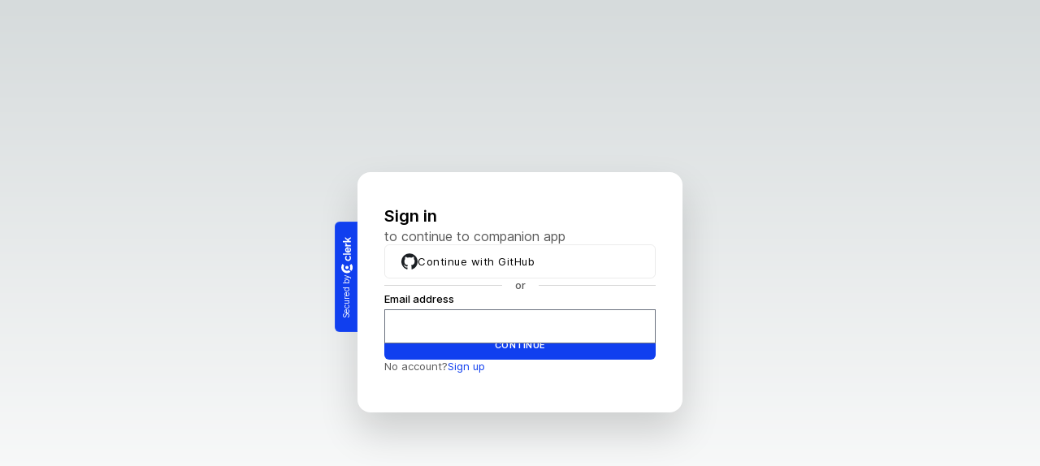

--- FILE ---
content_type: text/html; charset=utf-8
request_url: https://ai-companion-stack.com/sign-in?redirect_url=https%3A%2F%2Fai-companion-stack.com%2F
body_size: 3107
content:
<!DOCTYPE html><html lang="en"><head><meta charSet="utf-8"/><link rel="preload" as="font" href="/_next/static/media/2aaf0723e720e8b9-s.p.woff2" crossorigin="" type="font/woff2"/><link rel="stylesheet" href="/_next/static/css/9b2cb128085232bd.css" data-precedence="next"/><title>AI Getting Started</title><meta name="description" content="Help you setup an AI project with ease"/><meta name="viewport" content="width=device-width, initial-scale=1"/><link rel="icon" href="/favicon.ico" type="image/x-icon" sizes="any"/><meta name="next-size-adjust"/><script src="/_next/static/chunks/polyfills-c67a75d1b6f99dc8.js" noModule=""></script></head><body class="__className_0ec1f4"><div class="min-h-screen flex items-center justify-center"></div><script src="/_next/static/chunks/webpack-0259bce5f776c621.js" async=""></script><script src="/_next/static/chunks/b7dfe19b-f88e8e1efc428dfb.js" async=""></script><script src="/_next/static/chunks/123-8c0bd14ab2e2d70a.js" async=""></script><script src="/_next/static/chunks/main-app-534d036a96ccd33a.js" async=""></script><script>(self.__next_f=self.__next_f||[]).push([0])</script><script>self.__next_f.push([1,"1:HL[\"/_next/static/media/2aaf0723e720e8b9-s.p.woff2\",{\"as\":\"font\",\"type\":\"font/woff2\"}]\n2:HL[\"/_next/static/css/9b2cb128085232bd.css\",{\"as\":\"style\"}]\n0:\"$L3\"\n"])</script><script>self.__next_f.push([1,"4:I{\"id\":\"8827\",\"chunks\":[\"272:static/chunks/webpack-0259bce5f776c621.js\",\"875:static/chunks/b7dfe19b-f88e8e1efc428dfb.js\",\"123:static/chunks/123-8c0bd14ab2e2d70a.js\"],\"name\":\"\",\"async\":false}\n6:I{\"id\":\"9126\",\"chunks\":[\"272:static/chunks/webpack-0259bce5f776c621.js\",\"875:static/chunks/b7dfe19b-f88e8e1efc428dfb.js\",\"123:static/chunks/123-8c0bd14ab2e2d70a.js\"],\"name\":\"\",\"async\":false}\n7:I{\"id\":\"9898\",\"chunks\":[\"243:static/chunks/243-8aac12e915b167e0.js\",\"738:static/chunks/app/sign-up/[[...sign-up]]/page-b4787"])</script><script>self.__next_f.push([1,"d8073f79e00.js\"],\"name\":\"ClientClerkProvider\",\"async\":false}\n9:I{\"id\":\"9152\",\"chunks\":[\"272:static/chunks/webpack-0259bce5f776c621.js\",\"875:static/chunks/b7dfe19b-f88e8e1efc428dfb.js\",\"123:static/chunks/123-8c0bd14ab2e2d70a.js\"],\"name\":\"\",\"async\":false}\na:I{\"id\":\"1010\",\"chunks\":[\"272:static/chunks/webpack-0259bce5f776c621.js\",\"875:static/chunks/b7dfe19b-f88e8e1efc428dfb.js\",\"123:static/chunks/123-8c0bd14ab2e2d70a.js\"],\"name\":\"\",\"async\":false}\nb:I{\"id\":\"6515\",\"chunks\":[\"243:static/chunks/243-8aac12e915b167e0"])</script><script>self.__next_f.push([1,".js\",\"738:static/chunks/app/sign-up/[[...sign-up]]/page-b4787d8073f79e00.js\"],\"name\":\"SignIn\",\"async\":false}\n"])</script><script>self.__next_f.push([1,"3:[[[\"$\",\"link\",\"0\",{\"rel\":\"stylesheet\",\"href\":\"/_next/static/css/9b2cb128085232bd.css\",\"precedence\":\"next\"}]],[\"$\",\"$L4\",null,{\"assetPrefix\":\"\",\"initialCanonicalUrl\":\"/sign-in?redirect_url=https%3A%2F%2Fai-companion-stack.com%2F\",\"initialTree\":[\"\",{\"children\":[\"sign-in\",{\"children\":[[\"sign-in\",\"\",\"oc\"],{\"children\":[\"__PAGE__?{\\\"redirect_url\\\":\\\"https://ai-companion-stack.com/\\\"}\",{}]}]}]},\"$undefined\",\"$undefined\",true],\"initialHead\":[\"$L5\",[\"$\",\"meta\",null,{\"name\":\"next-size-adjust\"}]],\"globalErrorComponent\":\"$6\",\"notFound\":[\"$\",\"$L7\",null,{\"frontendApi\":\"\",\"publishableKey\":\"pk_live_Y2xlcmsuYWktY29tcGFuaW9uLXN0YWNrLmNvbSQ\",\"clerkJSUrl\":\"$undefined\",\"clerkJSVersion\":\"$undefined\",\"proxyUrl\":\"\",\"domain\":\"\",\"isSatellite\":false,\"signInUrl\":\"/sign-in\",\"signUpUrl\":\"/sign-up\",\"afterSignInUrl\":\"/\",\"afterSignUpUrl\":\"/\",\"initialState\":{\"sessionClaims\":null,\"sessionId\":null,\"session\":null,\"userId\":null,\"user\":null,\"actor\":null,\"orgId\":null,\"orgRole\":null,\"orgSlug\":null,\"organization\":null},\"children\":[\"$\",\"html\",null,{\"lang\":\"en\",\"children\":[\"$\",\"body\",null,{\"className\":\"__className_0ec1f4\",\"children\":[\"$L8\",\"$undefined\",[[\"$\",\"title\",null,{\"children\":\"404: This page could not be found.\"}],[\"$\",\"div\",null,{\"style\":{\"fontFamily\":\"system-ui,\\\"Segoe UI\\\",Roboto,Helvetica,Arial,sans-serif,\\\"Apple Color Emoji\\\",\\\"Segoe UI Emoji\\\"\",\"height\":\"100vh\",\"textAlign\":\"center\",\"display\":\"flex\",\"flexDirection\":\"column\",\"alignItems\":\"center\",\"justifyContent\":\"center\"},\"children\":[\"$\",\"div\",null,{\"children\":[[\"$\",\"style\",null,{\"dangerouslySetInnerHTML\":{\"__html\":\"body{color:#000;background:#fff;margin:0}.next-error-h1{border-right:1px solid rgba(0,0,0,.3)}@media (prefers-color-scheme:dark){body{color:#fff;background:#000}.next-error-h1{border-right:1px solid rgba(255,255,255,.3)}}\"}}],[\"$\",\"h1\",null,{\"className\":\"next-error-h1\",\"style\":{\"display\":\"inline-block\",\"margin\":\"0 20px 0 0\",\"padding\":\"0 23px 0 0\",\"fontSize\":24,\"fontWeight\":500,\"verticalAlign\":\"top\",\"lineHeight\":\"49px\"},\"children\":\"404\"}],[\"$\",\"div\",null,{\"style\":{\"display\":\"inline-block\"},\"children\":[\"$\",\"h2\",null,{\"style\":{\"fontSize\":14,\"fontWeight\":400,\"lineHeight\":\"49px\",\"margin\":0},\"children\":\"This page could not be found.\"}]}]]}]}]]]}]}]}],\"asNotFound\":false,\"children\":[[\"$\",\"$L7\",null,{\"frontendApi\":\"\",\"publishableKey\":\"pk_live_Y2xlcmsuYWktY29tcGFuaW9uLXN0YWNrLmNvbSQ\",\"clerkJSUrl\":\"$undefined\",\"clerkJSVersion\":\"$undefined\",\"proxyUrl\":\"\",\"domain\":\"\",\"isSatellite\":false,\"signInUrl\":\"/sign-in\",\"signUpUrl\":\"/sign-up\",\"afterSignInUrl\":\"/\",\"afterSignUpUrl\":\"/\",\"initialState\":{\"sessionClaims\":null,\"sessionId\":null,\"session\":null,\"userId\":null,\"user\":null,\"actor\":null,\"orgId\":null,\"orgRole\":null,\"orgSlug\":null,\"organization\":null},\"children\":[\"$\",\"html\",null,{\"lang\":\"en\",\"children\":[\"$\",\"body\",null,{\"className\":\"__className_0ec1f4\",\"children\":[\"$\",\"$L9\",null,{\"parallelRouterKey\":\"children\",\"segmentPath\":[\"children\"],\"error\":\"$undefined\",\"errorStyles\":\"$undefined\",\"loading\":\"$undefined\",\"loadingStyles\":\"$undefined\",\"hasLoading\":false,\"template\":[\"$\",\"$La\",null,{}],\"templateStyles\":\"$undefined\",\"notFound\":\"$undefined\",\"notFoundStyles\":\"$undefined\",\"childProp\":{\"current\":[\"$\",\"$L9\",null,{\"parallelRouterKey\":\"children\",\"segmentPath\":[\"children\",\"sign-in\",\"children\"],\"error\":\"$undefined\",\"errorStyles\":\"$undefined\",\"loading\":\"$undefined\",\"loadingStyles\":\"$undefined\",\"hasLoading\":false,\"template\":[\"$\",\"$La\",null,{}],\"templateStyles\":\"$undefined\",\"notFound\":\"$undefined\",\"notFoundStyles\":\"$undefined\",\"childProp\":{\"current\":[\"$\",\"$L9\",null,{\"parallelRouterKey\":\"children\",\"segmentPath\":[\"children\",\"sign-in\",\"children\",[\"sign-in\",\"\",\"oc\"],\"children\"],\"error\":\"$undefined\",\"errorStyles\":\"$undefined\",\"loading\":\"$undefined\",\"loadingStyles\":\"$undefined\",\"hasLoading\":false,\"template\":[\"$\",\"$La\",null,{}],\"templateStyles\":\"$undefined\",\"notFound\":\"$undefined\",\"notFoundStyles\":\"$undefined\",\"childProp\":{\"current\":[[\"$\",\"div\",null,{\"className\":\"min-h-screen flex items-center justify-center\",\"children\":[\"$\",\"$Lb\",null,{}]}],null],\"segment\":\"__PAGE__?{\\\"redirect_url\\\":\\\"https://ai-companion-stack.com/\\\"}\"},\"styles\":[]}],\"segment\":[\"sign-in\",\"\",\"oc\"]},\"styles\":[]}],\"segment\":\"sign-in\"},\"styles\":[]}]}]}]}],null]}]]\n"])</script><script>self.__next_f.push([1,"8:[[[\"$\",\"meta\",null,{\"charSet\":\"utf-8\"}],null,null,null,null,null,null,null,null,null,null,[\"$\",\"meta\",null,{\"name\":\"viewport\",\"content\":\"width=device-width, initial-scale=1\"}],null,null,null,null,null,null,null,null,null,null,[]],[null,null,null,null],null,null,[null,null,null,null,null],null,null,null,null,null]\n"])</script><script>self.__next_f.push([1,"5:[[[\"$\",\"meta\",null,{\"charSet\":\"utf-8\"}],[\"$\",\"title\",null,{\"children\":\"AI Getting Started\"}],[\"$\",\"meta\",null,{\"name\":\"description\",\"content\":\"Help you setup an AI project with ease\"}],null,null,null,null,null,null,null,null,[\"$\",\"meta\",null,{\"name\":\"viewport\",\"content\":\"width=device-width, initial-scale=1\"}],null,null,null,null,null,null,null,null,null,null,[]],[null,null,null,null],null,null,[null,null,null,null,null],null,null,null,null,[null,[[\"$\",\"link\",null,{\"rel\":\"icon\",\"href\":\"/favicon.ico\",\"type\":\"image/x-icon\",\"sizes\":\"any\"}]],[],null]]\n"])</script></body></html>

--- FILE ---
content_type: application/javascript; charset=utf-8
request_url: https://clerk.ai-companion-stack.com/npm/@clerk/clerk-js@4.73.14/dist/signin_176afd_4.73.14.js
body_size: 8333
content:
"use strict";(globalThis.webpackChunk_clerk_clerk_js=globalThis.webpackChunk_clerk_clerk_js||[]).push([[417],{739:function(e,t,r){r.r(t),r.d(t,{SignIn:function(){return ue},SignInModal:function(){return fe}});var o=r(4380),n=r(4041),i=r(9251),a=r(4740),s=r(9333),l=r(166),c=r(5882),d=r(5220),u=r(2932),f=r(7157),p=r(3482),h=r(3150);const g=(0,d.K5)((0,u.withCardStateProvider)((()=>{const e=(0,a.useCoreSignIn)(),t=(0,u.useCardState)(),{navigate:r}=(0,l.useRouter)(),i=(0,p.p)(),{userSettings:{passwordSettings:d}}=(0,a.useEnvironment)(),{t:g,locale:m}=(0,s.useLocalizations)(),C="needs_new_password"===e.status&&"reset_password_email_code"!==e.firstFactorVerification.strategy&&"reset_password_phone_code"!==e.firstFactorVerification.strategy;n.useEffect((()=>{C&&t.setError(g((0,s.localizationKeys)("signIn.resetPassword.requiredMessage")))}),[]);const v=(0,h.tJ)("password","",{type:"password",label:(0,s.localizationKeys)("formFieldLabel__newPassword"),isRequired:!0,validatePassword:!0,buildErrorMessage:e=>(0,h.C5)(e,{t:g,locale:m,passwordSettings:d})}),w=(0,h.tJ)("confirmPassword","",{type:"password",label:(0,s.localizationKeys)("formFieldLabel__confirmPassword"),isRequired:!0}),S=(0,h.tJ)("signOutOfOtherSessions","",{type:"checkbox",label:(0,s.localizationKeys)("formFieldLabel__signOutOfOtherSessions"),defaultChecked:!0}),{setConfirmPasswordFeedback:I,isPasswordMatch:k}=(0,f.Zg)({passwordField:v,confirmPasswordField:w}),y=k;return(0,o.FD)(u.Card,{children:[(0,o.Y)(u.CardAlert,{children:t.error}),(0,o.FD)(u.Header.Root,{children:[(0,o.Y)(u.Header.BackLink,{onClick:()=>r("../")}),(0,o.Y)(u.Header.Title,{localizationKey:(0,s.localizationKeys)("signIn.resetPassword.title")})]}),(0,o.Y)(s.Col,{elementDescriptor:s.descriptors.main,gap:8,children:(0,o.FD)(u.Form.Root,{onSubmit:async()=>{v.setError(void 0),w.setError(void 0);try{const{status:t,createdSessionId:o}=await e.resetPassword({password:v.value,signOutOfOtherSessions:S.checked});switch(t){case"complete":if(o){const e=new URLSearchParams;return e.set("createdSessionId",o),r(`../reset-password-success?${e.toString()}`)}return console.error((0,c.wv)(t,i));case"needs_second_factor":return r("../factor-two");default:return console.error((0,c.wv)(t,i))}}catch(o){(0,h.H4)(o,[v,w],t.setError)}},onBlur:()=>{v.value&&I(w.value)},children:[(0,o.Y)("input",{readOnly:!0,"data-testid":"hidden-identifier",id:"identifier-field",name:"identifier",value:e.identifier||"",style:{display:"none"}}),(0,o.Y)(u.Form.ControlRow,{elementId:v.id,children:(0,o.Y)(u.Form.Control,{...v.props,required:!0,autoFocus:!0})}),(0,o.Y)(u.Form.ControlRow,{elementId:w.id,children:(0,o.Y)(u.Form.Control,{...w.props,onChange:e=>(e.target.value&&I(e.target.value),w.props.onChange(e))})}),!C&&(0,o.Y)(u.Form.ControlRow,{elementId:S.id,children:(0,o.Y)(u.Form.Control,{...S.props})}),(0,o.Y)(u.Form.SubmitButton,{isDisabled:!y,localizationKey:(0,s.localizationKeys)("signIn.resetPassword.formButtonPrimary")})]})})]})})));var m=r(9065),C=r(2986);const v=(0,d.K5)((0,u.withCardStateProvider)((()=>{const e=(0,u.useCardState)();return(0,m.h)(),(0,o.FD)(u.Card,{children:[(0,o.Y)(u.CardAlert,{children:e.error}),(0,o.Y)(u.Header.Root,{children:(0,o.Y)(u.Header.Title,{localizationKey:(0,s.localizationKeys)("signIn.resetPassword.title")})}),(0,o.FD)(s.Col,{elementDescriptor:s.descriptors.main,gap:8,children:[(0,o.Y)(s.Text,{localizationKey:(0,s.localizationKeys)("signIn.resetPassword.successMessage"),variant:"smallRegular",colorScheme:"inherit"}),(0,o.Y)(C.so,{direction:"row",center:!0,children:(0,o.Y)(C.y$,{size:"xl",colorScheme:"primary"})})]})]})})));var w=r(1368),S=r(1241),I=r(2407),k=r(3962);const y=(0,d.K5)((0,u.withCardStateProvider)((()=>{const e=(0,S.f0)(),{navigate:t}=(0,l.useRouter)(),{applicationName:r,userProfileUrl:n,signInUrl:i,afterSignOutAllUrl:c}=(0,a.useEnvironment)().displayConfig,{navigateAfterSignIn:d}=(0,a.useSignInContext)(),{handleSignOutAllClicked:f,handleSessionClicked:p,activeSessions:h,handleAddAccountClicked:g}=(0,k.u)({navigateAfterSignOut:()=>t(c),navigateAfterSwitchSession:d,userProfileUrl:n,signInUrl:i,user:void 0});return(0,o.Y)(s.Flow.Part,{part:"accountSwitcher",children:(0,o.FD)(u.Card,{children:[(0,o.Y)(u.CardAlert,{children:e.error}),(0,o.FD)(u.Header.Root,{children:[(0,o.Y)(u.Header.Title,{children:"Signed out"}),(0,o.FD)(u.Header.Subtitle,{children:["Select account to continue to ",r]})]}),(0,o.FD)(s.Col,{elementDescriptor:s.descriptors.main,gap:8,children:[(0,o.Y)(s.Col,{children:h.map((e=>(0,o.Y)(u.PreviewButton,{onClick:p(e),sx:e=>({height:e.sizes.$14,justifyContent:"flex-start"}),children:(0,o.Y)(u.UserPreview,{user:e.user})},e.id)))}),(0,o.FD)(s.Col,{gap:2,children:[(0,o.Y)(w.X,{isDisabled:e.isLoading,leftIcon:(0,o.Y)(s.Icon,{size:"sm",icon:I.FW,sx:e=>({color:e.colors.$blackAlpha500})}),onClick:g,children:"Add account"}),(0,o.Y)(w.X,{isDisabled:e.isLoading,leftIcon:(0,o.Y)(s.Icon,{icon:I.fh,sx:e=>({color:e.colors.$blackAlpha500})}),onClick:f,children:"Sign out of all accounts"})]})]})]})})})));var _=r(6588),F=r(2234),b=r(7453),Y=r(9351),A=r(7708);const K=n.memo((e=>{const t=(0,a.useCoreClerk)(),{navigate:r}=(0,l.useRouter)(),n=(0,S.f0)(),{displayConfig:i}=(0,Y.O)(),s=(0,a.useSignInContext)(),c=(0,a.useCoreSignIn)(),d=(0,b.u)(s,i.signInUrl),u=s.afterSignInUrl||i.afterSignInUrl;return(0,o.Y)(A.V,{...e,oauthCallback:e=>c.authenticateWithRedirect({strategy:e,redirectUrl:d,redirectUrlComplete:u}).catch((e=>(0,h.H4)(e,[],n.setError))),web3Callback:()=>t.authenticateWithMetamask({customNavigate:r,redirectUrl:u,signUpContinueUrl:s.signUpContinueUrl}).catch((e=>(0,h.H4)(e,[],n.setError)))})}));var P=r(3863);function z(){return(0,a.useCoreSignIn)().supportedFirstFactors.find((({strategy:e})=>(0,P.Kw)(e)))}const L=e=>{const{onBackLinkClick:t}=e;return(0,o.Y)(u.ErrorCard,{cardTitle:(0,s.localizationKeys)("signIn.alternativeMethods.getHelp.title"),onBackLinkClick:t})},E=e=>((e,t)=>{const[r,i]=n.useState(!1),a=n.useCallback((()=>i((e=>!e))),[i]);return r?(0,o.Y)(L,{onBackLinkClick:a}):(0,o.Y)(e,{...t,onHavingTroubleClick:a})})(M,{...e}),M=e=>{const{onBackLinkClick:t,onHavingTroubleClick:r,onFactorSelected:n,mode:i="default"}=e,a=(0,S.f0)(),l=z(),{firstPartyFactors:c,hasAnyStrategy:d}=(0,_.y)({filterOutFactor:null==e?void 0:e.currentFactor}),f=function(e){switch(e){case"forgot":return"forgotPasswordMethods";case"pwned":return"passwordPwnedMethods";default:return"alternativeMethods"}}(i),p=function(e){switch(e){case"forgot":return(0,s.localizationKeys)("signIn.forgotPasswordAlternativeMethods.title");case"pwned":return(0,s.localizationKeys)("signIn.passwordPwned.title");default:return(0,s.localizationKeys)("signIn.alternativeMethods.title")}}(i),h=function(e){switch(e){case"forgot":case"pwned":return!0;default:return!1}}(i);return(0,o.Y)(s.Flow.Part,{part:f,children:(0,o.FD)(u.Card,{children:[(0,o.Y)(u.CardAlert,{children:a.error}),(0,o.FD)(u.Header.Root,{children:[t&&(0,o.Y)(u.Header.BackLink,{onClick:t}),(0,o.Y)(u.Header.Title,{localizationKey:p})]}),(0,o.FD)(s.Flex,{direction:"col",elementDescriptor:s.descriptors.main,gap:6,children:[h&&l&&(0,o.Y)(u.ArrowBlockButton,{leftIcon:B(l),textLocalizationKey:R(l),elementDescriptor:s.descriptors.alternativeMethodsBlockButton,textElementDescriptor:s.descriptors.alternativeMethodsBlockButtonText,arrowElementDescriptor:s.descriptors.alternativeMethodsBlockButtonArrow,isDisabled:a.isLoading,onClick:()=>{a.setError(void 0),n(l)}}),d&&(0,o.FD)(o.FK,{children:[h&&(0,o.Y)(s.Text,{localizationKey:(0,s.localizationKeys)("signIn.forgotPasswordAlternativeMethods.label__alternativeMethods")}),(0,o.FD)(s.Flex,{elementDescriptor:s.descriptors.alternativeMethods,direction:"col",gap:2,children:[(0,o.Y)(K,{enableWeb3Providers:!0,enableOAuthProviders:!0}),c.map(((e,t)=>(0,o.Y)(u.ArrowBlockButton,{leftIcon:B(e),textLocalizationKey:R(e),elementDescriptor:s.descriptors.alternativeMethodsBlockButton,textElementDescriptor:s.descriptors.alternativeMethodsBlockButtonText,arrowElementDescriptor:s.descriptors.alternativeMethodsBlockButtonArrow,isDisabled:a.isLoading,onClick:()=>{a.setError(void 0),n(e)}},t)))]})]})]}),(0,o.FD)(u.Footer.Root,{children:[(0,o.Y)(u.Footer.Action,{elementId:"havingTrouble",children:(0,o.Y)(u.Footer.ActionLink,{localizationKey:(0,s.localizationKeys)("signIn.alternativeMethods.actionLink"),onClick:r})}),(0,o.Y)(u.Footer.Links,{})]})]})})};function R(e){switch(e.strategy){case"email_link":return(0,s.localizationKeys)("signIn.alternativeMethods.blockButton__emailLink",{identifier:(0,h.uu)(e.safeIdentifier)||""});case"email_code":return(0,s.localizationKeys)("signIn.alternativeMethods.blockButton__emailCode",{identifier:(0,h.uu)(e.safeIdentifier)||""});case"phone_code":return(0,s.localizationKeys)("signIn.alternativeMethods.blockButton__phoneCode",{identifier:(0,h.uu)(e.safeIdentifier)||""});case"password":return(0,s.localizationKeys)("signIn.alternativeMethods.blockButton__password");case"reset_password_email_code":case"reset_password_phone_code":return(0,s.localizationKeys)("signIn.forgotPasswordAlternativeMethods.blockButton__resetPassword");default:throw`Invalid sign in strategy: "${e.strategy}"`}}function B(e){return{email_link:I.qY,email_code:I.Ps,phone_code:I.bK,reset_password_email_code:I.Zm,reset_password_phone_code:I.Zm,password:I.JD}[e.strategy]}var D=r(7643);const T=e=>{const t=(0,a.useCoreSignIn)(),r=(0,u.useCardState)(),{navigate:i}=(0,l.useRouter)(),{navigateAfterSignIn:s}=(0,a.useSignInContext)(),{setActive:d}=(0,a.useCoreClerk)(),f=(0,p.p)(),g=(0,a.useCoreClerk)();n.useEffect((()=>{e.factorAlreadyPrepared||m()}),[]);const m=()=>{t.prepareFirstFactor(e.factor).then((()=>e.onFactorPrepare())).catch((e=>(0,h.H4)(e,[],r.setError)))};return(0,o.Y)(u.VerificationCodeCard,{cardTitle:e.cardTitle,cardSubtitle:e.cardSubtitle,formTitle:e.formTitle,formSubtitle:e.formSubtitle,resendButton:e.resendButton,onCodeEntryFinishedAction:(r,o,n)=>{t.attemptFirstFactor({strategy:e.factor.strategy,code:r}).then((async e=>{switch(await o(),e.status){case"complete":return d({session:e.createdSessionId,beforeEmit:s});case"needs_second_factor":return i("../factor-two");case"needs_new_password":return i("../reset-password");default:return console.error((0,c.wv)(e.status,f))}})).catch((e=>(0,D._d)(e)?g.__internal_navigateWithError("..",e.errors[0]):n(e)))},onResendCodeClicked:m,safeIdentifier:e.factor.safeIdentifier,profileImageUrl:t.userData.imageUrl,onShowAlternativeMethodsClicked:e.onShowAlternativeMethodsClicked,showAlternativeMethods:e.showAlternativeMethods,onIdentityPreviewEditClicked:()=>i("../"),onBackLinkClicked:e.onBackLinkClicked})},U=e=>{const{applicationName:t}=(0,a.useEnvironment)().displayConfig;return(0,o.Y)(s.Flow.Part,{part:"emailCode",children:(0,o.Y)(T,{...e,cardTitle:(0,s.localizationKeys)("signIn.emailCode.title"),cardSubtitle:(0,s.localizationKeys)("signIn.emailCode.subtitle",{applicationName:t}),formTitle:(0,s.localizationKeys)("signIn.emailCode.formTitle"),formSubtitle:(0,s.localizationKeys)("signIn.emailCode.formSubtitle"),resendButton:(0,s.localizationKeys)("signIn.emailCode.resendButton")})})};var O=r(9859),x=r(6910),H=r(8622);const N=e=>{const{t:t}=(0,s.useLocalizations)(),r=(0,S.f0)(),i=(0,a.useCoreSignIn)(),l=(0,a.useSignInContext)(),{signInUrl:c}=(0,a.useEnvironment)().displayConfig,{navigate:f}=(0,H.r)(),{navigateAfterSignIn:p}=(0,a.useSignInContext)(),{setActive:g}=(0,a.useCoreClerk)(),{startEmailLinkFlow:m,cancelEmailLinkFlow:C}=(0,x.u)(i),[v,w]=n.useState(!1),I=(0,a.useCoreClerk)();n.useEffect((()=>{k()}),[]);const k=()=>{m({emailAddressId:e.factor.emailAddressId,redirectUrl:(0,b.W)(l,c)}).then((e=>y(e))).catch((e=>{if((0,O._d)(e))return I.__internal_navigateWithError("..",e.errors[0]);(0,h.H4)(e,[],r.setError)}))},y=async e=>{const o=e.firstFactorVerification;"expired"===o.status?r.setError(t((0,s.localizationKeys)("formFieldError__verificationLinkExpired"))):o.verifiedFromTheSameClient()?w(!0):await _(e)},_=async e=>"complete"===e.status?g({session:e.createdSessionId,beforeEmit:p}):"needs_second_factor"===e.status?f("../factor-two"):void 0;return v?(0,o.Y)(d.$W,{title:(0,s.localizationKeys)("signIn.emailLink.verifiedSwitchTab.titleNewTab"),subtitle:(0,s.localizationKeys)("signIn.emailLink.verifiedSwitchTab.subtitleNewTab"),status:"verified_switch_tab"}):(0,o.Y)(s.Flow.Part,{part:"emailLink",children:(0,o.Y)(u.VerificationLinkCard,{cardTitle:(0,s.localizationKeys)("signIn.emailLink.title"),cardSubtitle:(0,s.localizationKeys)("signIn.emailLink.subtitle"),formTitle:(0,s.localizationKeys)("signIn.emailLink.formTitle"),formSubtitle:(0,s.localizationKeys)("signIn.emailLink.formSubtitle"),resendButton:(0,s.localizationKeys)("signIn.emailLink.resendButton"),onResendCodeClicked:()=>{C(),k()},safeIdentifier:e.factor.safeIdentifier,profileImageUrl:i.userData.imageUrl,onShowAlternativeMethodsClicked:e.onShowAlternativeMethodsClicked})})},V=e=>(0,o.Y)(s.Flow.Part,{part:"resetPassword",children:(0,o.Y)(T,{...e,showAlternativeMethods:!1,cardSubtitle:(0,s.localizationKeys)("signIn.forgotPassword.subtitle"),formTitle:(0,s.localizationKeys)("signIn.forgotPassword.formTitle"),resendButton:(0,s.localizationKeys)("signIn.forgotPassword.resendButton")})}),W=e=>{const{onShowAlternativeMethodsClick:t,onPasswordPwned:r}=e,i=(0,u.useCardState)(),{setActive:l}=(0,a.useCoreClerk)(),d=(0,a.useCoreSignIn)(),{navigateAfterSignIn:f}=(0,a.useSignInContext)(),g=(0,p.p)(),m=(e=>{const{onForgotPasswordMethodClick:t,onShowAlternativeMethodsClick:r}=e,o=z(),n=(0,h.tJ)("password","",{type:"password",label:(0,s.localizationKeys)("formFieldLabel__password"),placeholder:(0,s.localizationKeys)("formFieldInputPlaceholder__password")});return{...n,props:{...n.props,actionLabel:o||r?(0,s.localizationKeys)("formFieldAction__forgotPassword"):"",onActionClicked:t||r||(()=>null)}}})(e),{navigate:C}=(0,H.r)(),[v,w]=n.useState(!1),S=n.useCallback((()=>w((e=>!e))),[w]),I=(0,a.useCoreClerk)();return v?(0,o.Y)(L,{onBackLinkClick:S}):(0,o.Y)(s.Flow.Part,{part:"password",children:(0,o.FD)(u.Card,{children:[(0,o.Y)(u.CardAlert,{children:i.error}),(0,o.FD)(u.Header.Root,{children:[(0,o.Y)(u.Header.Title,{localizationKey:(0,s.localizationKeys)("signIn.password.title")}),(0,o.Y)(u.Header.Subtitle,{localizationKey:(0,s.localizationKeys)("signIn.password.subtitle")})]}),(0,o.Y)(u.IdentityPreview,{identifier:d.identifier,avatarUrl:d.userData.imageUrl,onClick:()=>C("../")}),(0,o.Y)(s.Flex,{direction:"col",elementDescriptor:s.descriptors.main,gap:8,children:(0,o.FD)(u.Form.Root,{onSubmit:async e=>(e.preventDefault(),d.attemptFirstFactor({strategy:"password",password:m.value}).then((e=>{switch(e.status){case"complete":return l({session:e.createdSessionId,beforeEmit:f});case"needs_second_factor":return C("../factor-two");default:return console.error((0,c.wv)(e.status,g))}})).catch((e=>(0,O._d)(e)?I.__internal_navigateWithError("..",e.errors[0]):(0,O.Au)(e)&&r?(i.setError({...e.errors[0],code:"form_password_pwned__sign_in"}),void r()):void(0,h.H4)(e,[m],i.setError)))),children:[(0,o.Y)("input",{readOnly:!0,id:"identifier-field",name:"identifier",value:d.identifier||"",style:{display:"none"}}),(0,o.Y)(u.Form.ControlRow,{elementId:m.id,children:(0,o.Y)(u.Form.Control,{...m.props,autoFocus:!0})}),(0,o.Y)(u.Form.SubmitButton,{})]})}),(0,o.FD)(u.Footer.Root,{children:[(0,o.Y)(u.Footer.Action,{elementId:t?"alternativeMethods":"havingTrouble",children:(0,o.Y)(u.Footer.ActionLink,{localizationKey:(0,s.localizationKeys)(t?"signIn.password.actionLink":"signIn.alternativeMethods.actionLink"),onClick:t||S})}),(0,o.Y)(u.Footer.Links,{})]})]})})},Q=e=>{const{applicationName:t}=(0,a.useEnvironment)().displayConfig;return(0,o.Y)(s.Flow.Part,{part:"phoneCode",children:(0,o.Y)(T,{...e,cardTitle:(0,s.localizationKeys)("signIn.phoneCode.title"),cardSubtitle:(0,s.localizationKeys)("signIn.phoneCode.subtitle",{applicationName:t}),formTitle:(0,s.localizationKeys)("signIn.phoneCode.formTitle"),formSubtitle:(0,s.localizationKeys)("signIn.phoneCode.formSubtitle"),resendButton:(0,s.localizationKeys)("signIn.phoneCode.resendButton")})})},G=e=>{if(!e)return"";let t=e.strategy;return"emailAddressId"in e&&(t+=e.emailAddressId),"phoneNumberId"in e&&(t+=e.phoneNumberId),t},$=(0,d.K5)((0,u.withCardStateProvider)((function(){const e=(0,a.useCoreSignIn)(),{preferredSignInStrategy:t}=(0,a.useEnvironment)().displayConfig,r=e.supportedFirstFactors,i=(0,l.useRouter)(),s=(0,u.useCardState)(),c=n.useRef(""),[{currentFactor:d},f]=n.useState((()=>({currentFactor:(0,P.xf)(r,e.identifier,t),prevCurrentFactor:void 0}))),{hasAnyStrategy:p}=(0,_.y)({filterOutFactor:d}),[h,g]=n.useState((()=>!d||!(0,P.Cm)(d))),m=z(),[C,v]=n.useState(!1),[w,S]=n.useState(!1);if(n.useEffect((()=>{"needs_identifier"!==e.status&&null!==e.status||i.navigate("../")}),[]),!d&&e.status)return(0,o.Y)(u.ErrorCard,{cardTitle:(0,F.GQ)("signIn.noAvailableMethods.title"),cardSubtitle:(0,F.GQ)("signIn.noAvailableMethods.subtitle"),message:(0,F.GQ)("signIn.noAvailableMethods.message")});const I=p?()=>g((e=>!e)):void 0,k=()=>v((e=>!e)),y=()=>{c.current=G(d)};if(h||C){const e=(0,P.Cm)(d),t=h?I:k,r=()=>{s.setError(void 0),S(!1),null==t||t()},n=C?w?"pwned":"forgot":"default";return(0,o.Y)(E,{mode:n,onBackLinkClick:e?r:void 0,onFactorSelected:e=>{var r;r=e,f((e=>({currentFactor:r,prevCurrentFactor:e.currentFactor}))),null==t||t()},currentFactor:d})}if(!d)return(0,o.Y)(u.LoadingCard,{});switch(null==d?void 0:d.strategy){case"password":return(0,o.Y)(W,{onFactorPrepare:e=>{y(),f((t=>({currentFactor:{...e},prevCurrentFactor:t.currentFactor})))},onForgotPasswordMethodClick:m?k:I,onShowAlternativeMethodsClick:I,onPasswordPwned:()=>{S(!0),k()}});case"email_code":return(0,o.Y)(U,{factorAlreadyPrepared:c.current===G(d),onFactorPrepare:y,factor:d,onShowAlternativeMethodsClicked:I});case"phone_code":return(0,o.Y)(Q,{factorAlreadyPrepared:c.current===G(d),onFactorPrepare:y,factor:d,onShowAlternativeMethodsClicked:I});case"email_link":return(0,o.Y)(N,{factorAlreadyPrepared:c.current===G(d),onFactorPrepare:y,factor:d,onShowAlternativeMethodsClicked:I});case"reset_password_phone_code":return(0,o.Y)(V,{factorAlreadyPrepared:c.current===G(d),onFactorPrepare:y,factor:d,onShowAlternativeMethodsClicked:I,onBackLinkClicked:()=>{f((e=>({currentFactor:e.prevCurrentFactor,prevCurrentFactor:e.currentFactor}))),k()},cardTitle:(0,F.GQ)("signIn.forgotPassword.title_phone"),formSubtitle:(0,F.GQ)("signIn.forgotPassword.formSubtitle_phone")});case"reset_password_email_code":return(0,o.Y)(V,{factorAlreadyPrepared:c.current===G(d),onFactorPrepare:y,factor:d,onShowAlternativeMethodsClicked:I,onBackLinkClicked:()=>{f((e=>({currentFactor:e.prevCurrentFactor,prevCurrentFactor:e.currentFactor}))),k()},cardTitle:(0,F.GQ)("signIn.forgotPassword.title_email"),formSubtitle:(0,F.GQ)("signIn.forgotPassword.formSubtitle_email")});default:return(0,o.Y)(u.LoadingCard,{})}}))),J=e=>{const[t,r]=n.useState(!1),i=n.useCallback((()=>r((e=>!e))),[r]);return t?(0,o.Y)(L,{onBackLinkClick:i}):(0,o.Y)(q,{onBackLinkClick:e.onBackLinkClick,onFactorSelected:e.onFactorSelected,onHavingTroubleClick:i})},q=e=>{const{onBackLinkClick:t,onHavingTroubleClick:r,onFactorSelected:n}=e,i=(0,S.f0)(),{supportedSecondFactors:l}=(0,a.useCoreSignIn)();return(0,o.Y)(s.Flow.Part,{part:"alternativeMethods",children:(0,o.FD)(u.Card,{children:[(0,o.Y)(u.CardAlert,{children:i.error}),(0,o.FD)(u.Header.Root,{children:[t&&(0,o.Y)(u.Header.BackLink,{onClick:t}),(0,o.Y)(u.Header.Title,{localizationKey:(0,s.localizationKeys)("signIn.alternativeMethods.title")})]}),(0,o.Y)(s.Col,{elementDescriptor:s.descriptors.main,gap:8,children:(0,o.Y)(s.Col,{gap:2,children:l.sort(h.Wy).map(((e,t)=>(0,o.Y)(u.ArrowBlockButton,{textLocalizationKey:Z(e),elementDescriptor:s.descriptors.alternativeMethodsBlockButton,textElementDescriptor:s.descriptors.alternativeMethodsBlockButtonText,arrowElementDescriptor:s.descriptors.alternativeMethodsBlockButtonArrow,isDisabled:i.isLoading,onClick:()=>n(e)},t)))})}),(0,o.FD)(u.Footer.Root,{children:[(0,o.Y)(u.Footer.Action,{elementId:"havingTrouble",children:(0,o.Y)(u.Footer.ActionLink,{localizationKey:(0,s.localizationKeys)("signIn.alternativeMethods.actionLink"),onClick:r})}),(0,o.Y)(u.Footer.Links,{})]})]})})};function Z(e){switch(e.strategy){case"phone_code":return(0,s.localizationKeys)("signIn.alternativeMethods.blockButton__phoneCode",{identifier:(0,h.uu)(e.safeIdentifier)||""});case"totp":return(0,s.localizationKeys)("signIn.alternativeMethods.blockButton__totp");case"backup_code":return(0,s.localizationKeys)("signIn.alternativeMethods.blockButton__backupCode");default:throw`Invalid sign in strategy: "${e.strategy}"`}}const j=e=>{const{onShowAlternativeMethodsClicked:t}=e,r=(0,a.useCoreSignIn)(),{displayConfig:n}=(0,a.useEnvironment)(),{navigateAfterSignIn:i}=(0,a.useSignInContext)(),{setActive:d}=(0,a.useCoreClerk)(),{navigate:f}=(0,l.useRouter)(),g=(0,p.p)(),m=(0,u.useCardState)(),C=(0,h.tJ)("code","",{type:"text",label:(0,s.localizationKeys)("formFieldLabel__backupCode"),isRequired:!0}),v=(0,a.useCoreClerk)(),w=e=>{var t,r;return(0,P.Kw)(null===(t=e.firstFactorVerification)||void 0===t?void 0:t.strategy)&&"verified"===(null===(r=e.firstFactorVerification)||void 0===r?void 0:r.status)};return(0,o.FD)(u.Card,{children:[(0,o.Y)(u.CardAlert,{children:m.error}),(0,o.FD)(u.Header.Root,{children:[(0,o.Y)(u.Header.Title,{localizationKey:(0,s.localizationKeys)("signIn.backupCodeMfa.title")}),(0,o.Y)(u.Header.Subtitle,{localizationKey:w(r)?(0,s.localizationKeys)("signIn.forgotPassword.subtitle"):(0,s.localizationKeys)("signIn.backupCodeMfa.subtitle",{applicationName:n.applicationName})})]}),(0,o.Y)(s.Col,{elementDescriptor:s.descriptors.main,gap:8,children:(0,o.FD)(u.Form.Root,{onSubmit:e=>(e.preventDefault(),r.attemptSecondFactor({strategy:"backup_code",code:C.value}).then((e=>{if("complete"===e.status){if(w(e)&&e.createdSessionId){const t=new URLSearchParams;return t.set("createdSessionId",e.createdSessionId),f(`../reset-password-success?${t.toString()}`)}return d({session:e.createdSessionId,beforeEmit:i})}return console.error((0,c.wv)(e.status,g))})).catch((e=>{if((0,O._d)(e))return v.__internal_navigateWithError("..",e.errors[0]);(0,h.H4)(e,[C],m.setError)}))),children:[(0,o.Y)(u.Form.ControlRow,{elementId:C.id,children:(0,o.Y)(u.Form.Control,{...C.props,autoFocus:!0,onActionClicked:t})}),(0,o.Y)(u.Form.SubmitButton,{})]})}),(0,o.FD)(u.Footer.Root,{children:[(0,o.Y)(u.Footer.Action,{elementId:"alternativeMethods",children:t&&(0,o.Y)(u.Footer.ActionLink,{localizationKey:(0,s.localizationKeys)("footerActionLink__useAnotherMethod"),onClick:t})}),(0,o.Y)(u.Footer.Links,{})]})]})},X=e=>{const t=(0,a.useCoreSignIn)(),r=(0,u.useCardState)(),{navigateAfterSignIn:i}=(0,a.useSignInContext)(),{setActive:d}=(0,a.useCoreClerk)(),{navigate:f}=(0,l.useRouter)(),g=(0,p.p)(),m=(0,a.useCoreClerk)();n.useEffect((()=>{e.factorAlreadyPrepared||null==C||C()}),[]);const C=e.prepare?()=>{var t;return null===(t=e.prepare)||void 0===t?void 0:t.call(e).then((()=>e.onFactorPrepare())).catch((e=>{if((0,O._d)(e))return m.__internal_navigateWithError("..",e.errors[0]);(0,h.H4)(e,[],r.setError)}))}:void 0,v=e=>{var t,r;return(0,P.Kw)(null===(t=e.firstFactorVerification)||void 0===t?void 0:t.strategy)&&"verified"===(null===(r=e.firstFactorVerification)||void 0===r?void 0:r.status)};return(0,o.Y)(u.VerificationCodeCard,{cardTitle:e.cardTitle,cardSubtitle:v(t)?(0,s.localizationKeys)("signIn.forgotPassword.subtitle"):e.cardSubtitle,formTitle:e.formTitle,formSubtitle:e.formSubtitle,resendButton:e.resendButton,onCodeEntryFinishedAction:(r,o,n)=>{t.attemptSecondFactor({strategy:e.factor.strategy,code:r}).then((async e=>{if(await o(),"complete"===e.status){if(v(e)&&e.createdSessionId){const t=new URLSearchParams;return t.set("createdSessionId",e.createdSessionId),f(`../reset-password-success?${t.toString()}`)}return d({session:e.createdSessionId,beforeEmit:i})}return console.error((0,c.wv)(e.status,g))})).catch((e=>(0,O._d)(e)?m.__internal_navigateWithError("..",e.errors[0]):n(e)))},onResendCodeClicked:C,safeIdentifier:"safeIdentifier"in e.factor?e.factor.safeIdentifier:void 0,profileImageUrl:t.userData.imageUrl,onShowAlternativeMethodsClicked:e.onShowAlternativeMethodsClicked,children:v(t)&&(0,o.Y)(s.Text,{localizationKey:(0,s.localizationKeys)("signIn.resetPasswordMfa.detailsLabel"),variant:"smallRegular",colorScheme:"neutral"})})},ee=e=>{const t=(0,a.useCoreSignIn)();return(0,o.Y)(s.Flow.Part,{part:"phoneCode2Fa",children:(0,o.Y)(X,{...e,cardTitle:(0,s.localizationKeys)("signIn.phoneCodeMfa.title"),cardSubtitle:(0,s.localizationKeys)("signIn.phoneCodeMfa.subtitle"),formTitle:(0,s.localizationKeys)("signIn.phoneCodeMfa.formTitle"),formSubtitle:(0,s.localizationKeys)("signIn.phoneCodeMfa.formSubtitle"),resendButton:(0,s.localizationKeys)("signIn.phoneCodeMfa.resendButton"),prepare:()=>{const{phoneNumberId:r,strategy:o}=e.factor;return t.prepareSecondFactor({phoneNumberId:r,strategy:o})}})})},te=e=>(0,o.Y)(s.Flow.Part,{part:"totp2Fa",children:(0,o.Y)(X,{...e,cardTitle:(0,s.localizationKeys)("signIn.totpMfa.title"),cardSubtitle:(0,s.localizationKeys)("signIn.totpMfa.subtitle"),formTitle:(0,s.localizationKeys)("signIn.totpMfa.formTitle"),formSubtitle:(0,s.localizationKeys)("signIn.totpMfa.formSubtitle")})}),re=e=>{if(!e)return"";let t=e.strategy;return"phoneNumberId"in e&&(t+=e.phoneNumberId),t},oe=(0,d.K5)((0,u.withCardStateProvider)((function(){const e=(0,a.useCoreSignIn)().supportedSecondFactors,t=n.useRef(""),[r,i]=n.useState((()=>(0,P.R5)(e))),[s,l]=n.useState(!r),c=()=>l((e=>!e)),d=()=>{t.current=re(r)};if(!r)return(0,o.Y)(u.LoadingCard,{});if(s)return(0,o.Y)(J,{onBackLinkClick:c,onFactorSelected:e=>{i(e),c()}});switch(null==r?void 0:r.strategy){case"phone_code":return(0,o.Y)(ee,{factorAlreadyPrepared:t.current===re(r),onFactorPrepare:d,factor:r,onShowAlternativeMethodsClicked:c});case"totp":return(0,o.Y)(te,{factorAlreadyPrepared:t.current===re(r),onFactorPrepare:d,factor:r,onShowAlternativeMethodsClicked:c});case"backup_code":return(0,o.Y)(j,{onShowAlternativeMethodsClicked:c});default:return(0,o.Y)(u.LoadingCard,{})}}))),ne=(0,d.K5)(d.Fv);var ie=r(6480),ae=r(5098);const se=({field:e})=>{const[t,r]=(0,n.useState)(!1),i=(0,n.useRef)(null);return(0,n.useLayoutEffect)((()=>{const e=setInterval((()=>{if(null==i?void 0:i.current){const t="onAutoFillStart"===window.getComputedStyle(i.current,":autofill").animationName;t&&(r(t),clearInterval(e))}}),500);return()=>{clearInterval(e)}}),[]),(0,n.useEffect)((()=>{(null==e?void 0:e.value)&&""!==e.value&&r(!1)}),[null==e?void 0:e.value]),e?(0,o.Y)(u.Form.ControlRow,{elementId:e.id,sx:e.value||t?void 0:{opacity:0,height:0,pointerEvents:"none",marginTop:"-1rem"},children:(0,o.Y)(u.Form.Control,{...e.props,ref:i,tabIndex:e.value?void 0:-1})}):null},le=(0,d.K5)((0,u.withCardStateProvider)((function(){var e;const t=(0,u.useCardState)(),r=(0,a.useCoreClerk)(),i=(0,f.mN)(),{displayConfig:g,userSettings:m}=(0,a.useEnvironment)(),C=(0,a.useCoreSignIn)(),{navigate:v}=(0,l.useRouter)(),w=(0,a.useSignInContext)(),{navigateAfterSignIn:S,signUpUrl:I}=w,k=(0,p.p)(),y=(0,n.useMemo)((()=>(0,d.E9)(m.enabledFirstFactorIdentifiers)),[m.enabledFirstFactorIdentifiers]),_=!!(null===(e=w.initialValues)||void 0===e?void 0:e.phoneNumber)&&!(w.initialValues.emailAddress||w.initialValues.username)&&y.includes("phone_number"),[F,Y]=(0,n.useState)(_?"phone_number":y[0]||""),[A,P]=(0,n.useState)(!1),z=(0,ae.hI)("__clerk_ticket")||"",L=m.enabledFirstFactorIdentifiers,E=m.web3FirstFactors,M=m.authenticatableSocialStrategies,R=m.instanceIsPasswordBased,{currentIdentifier:B,nextIdentifier:D}=(0,d.ZN)(y,F),T=(0,h.tJ)("password","",{type:"password",label:(0,s.localizationKeys)("formFieldLabel__password"),placeholder:(0,s.localizationKeys)("formFieldInputPlaceholder__password")}),U=w.initialValues||{},O=(0,n.useMemo)((()=>({email_address:U.emailAddress,email_address_username:U.emailAddress||U.username,username:U.username,phone_number:U.phoneNumber})),[w.initialValues]),x=!!M.length||!!E.length,[H,N]=(0,n.useState)(!(0,h.Xb)()&&!x),V=(0,h.tJ)("identifier",O[F]||"",{...B,isRequired:!0}),W=(0,h.tJ)("identifier",O.phone_number||"",{...B,isRequired:!0}),Q="phone_number"===F?W:V,G=(0,n.useRef)(null);(0,n.useLayoutEffect)((()=>{var e;Q.value.startsWith("+")&&y.includes("phone_number")&&"phone_number"!==F&&!A&&(e=Q.value,V.setValue(O[F]||""),W.setValue(e),Y("phone_number"),N(!0),P(!0))}),[Q.value,y]),(0,n.useEffect)((()=>{z&&(i.setLoading(),t.setLoading(),C.create({strategy:"ticket",ticket:z}).then((e=>{switch(e.status){case"needs_first_factor":return v("factor-one");case"needs_second_factor":return v("factor-two");case"complete":return r.setActive({session:e.createdSessionId,beforeEmit:S});default:return void console.error((0,c.wv)(e.status,k))}})).catch((e=>q(e))).finally((()=>{i.setIdle(),t.setIdle()})))}),[]),(0,n.useEffect)((()=>{!async function(){var e;const r=null===(e=null==C?void 0:C.firstFactorVerification)||void 0===e?void 0:e.error;if(r){switch(r.code){case ie.OQ.NOT_ALLOWED_TO_SIGN_UP:case ie.OQ.OAUTH_ACCESS_DENIED:case ie.OQ.NOT_ALLOWED_ACCESS:case ie.OQ.SAML_USER_ATTRIBUTE_MISSING:case ie.OQ.OAUTH_EMAIL_DOMAIN_RESERVED_BY_SAML:case ie.OQ.USER_LOCKED:t.setError(r);break;default:t.setError("Unable to complete action at this time. If the problem persists please contact support.")}await C.create({})}}()}),[]);const $=async(...e)=>{try{const t=await C.create((e=>{const t=e.some((e=>"password"===e.name&&!!e.value));return t||(e=e.filter((e=>"password"!==e.name))),{...(0,h.mK)(e),...t&&{strategy:"password"}}})(e));switch(t.status){case"needs_identifier":t.supportedFirstFactors.some((e=>"saml"===e.strategy))&&await J();break;case"needs_first_factor":return v("factor-one");case"needs_second_factor":return v("factor-two");case"complete":return r.setActive({session:t.createdSessionId,beforeEmit:S});default:return void console.error((0,c.wv)(t.status,k))}}catch(t){return q(t)}},J=async()=>{const e=(0,b.u)(w,g.signInUrl),t=w.afterSignInUrl||g.afterSignInUrl;return C.authenticateWithRedirect({strategy:"saml",redirectUrl:e,redirectUrlComplete:t})},q=async e=>{if(!e.errors)return;const o=e.errors.find((e=>e.code===ie.OQ.INVALID_STRATEGY_FOR_USER||e.code===ie.OQ.FORM_PASSWORD_INCORRECT)),n=e.errors.find((e=>"identifier_already_signed_in"===e.code));if(o)await $(Q);else if(n){const e=n.meta.sessionId;await r.setActive({session:e,beforeEmit:S})}else(0,h.H4)(e,[Q,T],t.setError)};return i.isLoading?(0,o.Y)(u.LoadingCard,{}):(0,o.Y)(s.Flow.Part,{part:"start",children:(0,o.FD)(u.Card,{children:[(0,o.Y)(u.CardAlert,{children:t.error}),(0,o.FD)(u.Header.Root,{children:[(0,o.Y)(u.Header.Title,{localizationKey:(0,s.localizationKeys)("signIn.start.title")}),(0,o.Y)(u.Header.Subtitle,{localizationKey:(0,s.localizationKeys)("signIn.start.subtitle")})]}),(0,o.Y)(s.Col,{elementDescriptor:s.descriptors.main,gap:8,children:(0,o.FD)(u.SocialButtonsReversibleContainerWithDivider,{children:[x&&(0,o.Y)(K,{enableWeb3Providers:!0,enableOAuthProviders:!0}),L.length?(0,o.FD)(u.Form.Root,{onSubmit:async e=>(e.preventDefault(),$(Q,T)),children:[(0,o.Y)(u.Form.ControlRow,{elementId:Q.id,children:(0,o.Y)(u.Form.Control,{ref:G,actionLabel:null==D?void 0:D.action,onActionClicked:()=>{Y((e=>y[(y.indexOf(e)+1)%y.length])),N(!0),P(!1)},...Q.props,autoFocus:H})}),(0,o.Y)(se,{field:R?T:void 0}),(0,o.Y)(u.Form.SubmitButton,{})]}):null]})}),(0,o.FD)(u.Footer.Root,{children:[(0,o.FD)(u.Footer.Action,{elementId:"signIn",children:[(0,o.Y)(u.Footer.ActionText,{localizationKey:(0,s.localizationKeys)("signIn.start.actionText")}),(0,o.Y)(u.Footer.ActionLink,{localizationKey:(0,s.localizationKeys)("signIn.start.actionLink"),to:r.buildUrlWithAuth(I)})]}),(0,o.Y)(u.Footer.Links,{})]})]})})})));function ce(){const e=(0,a.useCoreClerk)();return n.useEffect((()=>{e.redirectToSignIn()}),[]),null}function de(){const e=(0,a.useSignInContext)();return(0,o.Y)(s.Flow.Root,{flow:"signIn",children:(0,o.FD)(l.Switch,{children:[(0,o.Y)(l.Route,{path:"factor-one",children:(0,o.Y)($,{})}),(0,o.Y)(l.Route,{path:"factor-two",children:(0,o.Y)(oe,{})}),(0,o.Y)(l.Route,{path:"reset-password",children:(0,o.Y)(g,{})}),(0,o.Y)(l.Route,{path:"reset-password-success",children:(0,o.Y)(v,{})}),(0,o.Y)(l.Route,{path:"sso-callback",children:(0,o.Y)(ne,{afterSignInUrl:e.afterSignInUrl,afterSignUpUrl:e.afterSignUpUrl,redirectUrl:e.redirectUrl,continueSignUpUrl:e.signUpContinueUrl,firstFactorUrl:"../factor-one",secondFactorUrl:"../factor-two",resetPasswordUrl:"../reset-password"})}),(0,o.Y)(l.Route,{path:"choose",children:(0,o.Y)(y,{})}),(0,o.Y)(l.Route,{path:"verify",children:(0,o.Y)(i.Y,{redirectUrlComplete:e.afterSignInUrl||e.redirectUrl||void 0,redirectUrl:"../factor-two"})}),(0,o.Y)(l.Route,{index:!0,children:(0,o.Y)(le,{})}),(0,o.Y)(l.Route,{children:(0,o.Y)(ce,{})})]})})}de.displayName="SignIn";const ue=(0,a.withCoreSessionSwitchGuard)(de),fe=e=>{const t={signUpUrl:`/${l.VIRTUAL_ROUTER_BASE_PATH}/sign-up`,...e};return(0,o.Y)(l.Route,{path:"sign-in",children:(0,o.Y)(a.ComponentContext.Provider,{value:{componentName:"SignIn",...t,routing:"virtual"},children:(0,o.Y)("div",{children:(0,o.Y)(ue,{...t,routing:"virtual"})})})})}},3863:function(e,t,r){r.d(t,{xf:function(){return f},R5:function(){return g},Cm:function(){return h},Kw:function(){return C}}),r(7643);var o=r(7425);const n=e=>e.reduce(((e,t,r)=>(e[t]=r,e)),{}),i=n(["password","email_link","email_code","phone_code"]),a=n(["email_link","email_code","phone_code","password"]),s=n(["email_link","email_code","phone_code","password"]),l=e=>(t,r)=>{const o=e[t.strategy],n=e[r.strategy];return void 0===o||void 0===n?0:o-n},c=l(i),d=l(a);l(s);const u=e=>t=>"safeIdentifier"in t&&t.safeIdentifier===e;function f(e,t,r){return e&&0!==e.length?r===o._o.Password?function(e,t){const r=e.sort(c)[0];return"password"===r.strategy?r:e.find(u(t))||r||null}(e,t):function(e,t){const r=e.sort(d),o=r.find(u(t));if(o)return o;const n=r[0];return"email_link"===n.strategy?n:e.find(u(t))||n||null}(e,t):null}const p=["email_code","password","phone_code","email_link"];function h(e){return!!e&&p.includes(e.strategy)}function g(e){if(!e||0===e.length)return null;const t=e.find((e=>"totp"===e.strategy));if(t)return t;return e.find((e=>"phone_code"===e.strategy))||e[0]}const m=["reset_password_phone_code","reset_password_email_code"],C=e=>!!e&&m.includes(e)},3962:function(e,t,r){r.d(t,{u:function(){return c}});var o=r(7780),n=r(3132),i=r(4740),a=r(2932),s=r(166),l=r(3150);const c=e=>{const{setActive:t,signOut:r,openUserProfile:c}=(0,i.useCoreClerk)(),d=(0,a.useCardState)(),u=(0,i.useCoreSessionList)(),{navigate:f}=(0,s.useRouter)(),p=u.filter((e=>"active"===e.status)),h=p.filter((t=>{var r,o;return(null===(r=t.user)||void 0===r?void 0:r.id)!==(null===(o=e.user)||void 0===o?void 0:o.id)}));return{handleSignOutSessionClicked:t=>()=>0===h.length?r(e.navigateAfterSignOut):r(e.navigateAfterMultiSessionSingleSignOut,{sessionId:t.id}).finally((()=>d.setIdle())),handleManageAccountClicked:()=>{var t,r,n;return"navigation"===e.userProfileMode?f(e.userProfileUrl||"").finally((()=>{(async()=>{var t;await(0,l.yy)(300),null===(t=e.actionCompleteCallback)||void 0===t||t.call(e)})()})):((null===(t=e.appearance)||void 0===t?void 0:t.userProfile)&&(0,o.W1)(e.appearance,"userProfile","Use `<UserButton userProfileProps={{appearance: {...}}} />` instead."),c({appearance:null===(r=e.appearance)||void 0===r?void 0:r.userProfile,...e.userProfileProps}),null===(n=e.actionCompleteCallback)||void 0===n?void 0:n.call(e))},handleSignOutAllClicked:()=>r(e.navigateAfterSignOut),handleSessionClicked:r=>async()=>(d.setLoading(),t({session:r,beforeEmit:e.navigateAfterSwitchSession}).finally((()=>{var t;d.setIdle(),null===(t=e.actionCompleteCallback)||void 0===t||t.call(e)}))),handleAddAccountClicked:()=>((0,n.y)(e.signInUrl||window.location.href),(0,l.yy)(2e3)),otherSessions:h,activeSessions:p}}}}]);

--- FILE ---
content_type: application/javascript; charset=UTF-8
request_url: https://ai-companion-stack.com/_next/static/chunks/app/sign-up/%5B%5B...sign-up%5D%5D/page-b4787d8073f79e00.js
body_size: -82
content:
(self.webpackChunk_N_E=self.webpackChunk_N_E||[]).push([[738,579],{2074:function(e,n,s){Promise.resolve().then(s.bind(s,9898)),Promise.resolve().then(s.bind(s,6391)),Promise.resolve().then(s.bind(s,6515)),Promise.resolve().then(s.bind(s,1593))}},function(e){e.O(0,[243,875,123,744],function(){return e(e.s=2074)}),_N_E=e.O()}]);

--- FILE ---
content_type: image/svg+xml
request_url: https://img.clerk.com/static/github.svg?width=80
body_size: 1226
content:
<?xml version="1.0" encoding="utf-8"?>
<svg xmlns="http://www.w3.org/2000/svg" fill="none" height="20" viewBox="0 0 20 20" width="20">
<path d="M10 0.246674C4.475 0.246674 0 4.72168 0 10.2467C0 14.6717 2.8625 18.4092 6.8375 19.7342C7.3375 19.8217 7.525 19.5217 7.525 19.2592C7.525 19.0217 7.5125 18.2342 7.5125 17.3967C5 17.8592 4.35 16.7842 4.15 16.2217C4.0375 15.9342 3.55 15.0467 3.125 14.8092C2.775 14.6217 2.275 14.1592 3.1125 14.1467C3.9 14.1342 4.4625 14.8717 4.65 15.1717C5.55 16.6842 6.9875 16.2592 7.5625 15.9967C7.65 15.3467 7.9125 14.9092 8.2 14.6592C5.975 14.4092 3.65 13.5467 3.65 9.72168C3.65 8.63418 4.0375 7.73418 4.675 7.03418C4.575 6.78418 4.225 5.75918 4.775 4.38418C4.775 4.38418 5.6125 4.12168 7.525 5.40918C8.325 5.18418 9.175 5.07168 10.025 5.07168C10.875 5.07168 11.725 5.18418 12.525 5.40918C14.4375 4.10918 15.275 4.38418 15.275 4.38418C15.825 5.75918 15.475 6.78418 15.375 7.03418C16.0125 7.73418 16.4 8.62168 16.4 9.72168C16.4 13.5592 14.0625 14.4092 11.8375 14.6592C12.2 14.9717 12.5125 15.5717 12.5125 16.5092C12.5125 17.8467 12.5 18.9217 12.5 19.2592C12.5 19.5217 12.6875 19.8342 13.1875 19.7342C17.1375 18.4092 20 14.6592 20 10.2467C20 4.72168 15.525 0.246674 10 0.246674Z" fill="#1B1F23"/>
</svg>

--- FILE ---
content_type: application/javascript; charset=UTF-8
request_url: https://ai-companion-stack.com/_next/static/chunks/main-app-534d036a96ccd33a.js
body_size: 27
content:
(self.webpackChunk_N_E=self.webpackChunk_N_E||[]).push([[744],{8738:function(e,n,t){Promise.resolve().then(t.t.bind(t,8827,23)),Promise.resolve().then(t.t.bind(t,9152,23)),Promise.resolve().then(t.t.bind(t,1010,23)),Promise.resolve().then(t.t.bind(t,9126,23)),Promise.resolve().then(t.t.bind(t,4143,23))}},function(e){var n=function(n){return e(e.s=n)};e.O(0,[875,123],function(){return n(4918),n(8738)}),_N_E=e.O()}]);

--- FILE ---
content_type: application/javascript; charset=UTF-8
request_url: https://ai-companion-stack.com/_next/static/chunks/243-8aac12e915b167e0.js
body_size: 12601
content:
(self.webpackChunk_N_E=self.webpackChunk_N_E||[]).push([[243],{3959:function(e,t,n){"use strict";n.d(t,{vn:function(){return eE},a7:function(){return ek},qI:function(){return ew},El:function(){return eo},Gp:function(){return ep},X1:function(){return tA},KM:function(){return eO},A:function(){return ef},Li:function(){return eg},gM:function(){return e_},yB:function(){return eC},N1:function(){return ey},C2:function(){return eb},sO:function(){return eS},cL:function(){return el},$d:function(){return eA},AM:function(){return eT},Mo:function(){return ec},gX:function(){return eR},CH:function(){return em},tj:function(){return ev},l8:function(){return eh},Iw:function(){return ed},_E:function(){return ea},CJ:function(){return eU},Gi:function(){return ej},kD:function(){return tU},sZ:function(){return tz},V9:function(){return tL},ZC:function(){return tM},aC:function(){return eF},ll:function(){return eV},jS:function(){return tR},o8:function(){return tE},eW:function(){return tP},qi:function(){return tj},kP:function(){return e$},xo:function(){return eJ},zq:function(){return eK},QS:function(){return eD},aF:function(){return eN},r0:function(){return es},NA:function(){return ez},ns:function(){return eP}}),n(8820);let r=e=>"undefined"!=typeof atob&&"function"==typeof atob?atob(e):void 0!==n.g&&n.g.Buffer?new n.g.Buffer(e,"base64").toString():e,i="pk_live_";function o(e){if(!s(e=e||""))return null;let t=e.startsWith(i)?"production":"development",n=r(e.split("_")[2]);return n.endsWith("$")?{instanceType:t,frontendApi:n=n.slice(0,-1)}:null}function s(e){e=e||"";let t=e.startsWith(i)||e.startsWith("pk_test_"),n=r(e.split("_")[2]||"").endsWith("$");return t&&n}var a,u,l,c,d,h=n(2310);let f="Clerk: Child of WithClerk must be a function.",p=e=>`Clerk: You've passed multiple children components to <${e}/>. You can only pass a single child component or text.`,g="Unsupported usage of domain or proxyUrl. The usage of domain or proxyUrl as function is not supported in non-browser environments.",m=Object.freeze({InvalidFrontendApiErrorMessage:"The frontendApi passed to Clerk is invalid. You can get your Frontend API key at https://dashboard.clerk.com/last-active?path=api-keys. (key={{key}})",InvalidProxyUrlErrorMessage:"The proxyUrl passed to Clerk is invalid. The expected value for proxyUrl is an absolute URL or a relative path with a leading '/'. (key={{url}})",InvalidPublishableKeyErrorMessage:"The publishableKey passed to Clerk is invalid. You can get your Publishable key at https://dashboard.clerk.com/last-active?path=api-keys. (key={{key}})",MissingPublishableKeyErrorMessage:"Missing publishableKey. You can get your key at https://dashboard.clerk.com/last-active?path=api-keys."}),v=function({packageName:e,customMessages:t}){let n=e,r={...m,...t};function i(e,t){if(!t)return`${n}: ${e}`;let r=e,i=e.matchAll(/{{([a-zA-Z0-9-_]+)}}/g);for(let e of i){let n=(t[e[1]]||"").toString();r=r.replace(`{{${e[1]}}}`,n)}return`${n}: ${r}`}return{setPackageName({packageName:e}){return"string"==typeof e&&(n=e),this},setMessages({customMessages:e}){return Object.assign(r,e||{}),this},throwInvalidPublishableKeyError(e){throw Error(i(r.InvalidPublishableKeyErrorMessage,e))},throwInvalidFrontendApiError(e){throw Error(i(r.InvalidFrontendApiErrorMessage,e))},throwInvalidProxyUrl(e){throw Error(i(r.InvalidProxyUrlErrorMessage,e))},throwMissingPublishableKeyError(){throw Error(i(r.MissingPublishableKeyErrorMessage))}}}({packageName:"@clerk/react"}),k=new Map;var w=(e,t,n)=>{if(!t.has(e))throw TypeError("Cannot "+n)},y=(e,t,n)=>(w(e,t,"read from private field"),n?n.call(e):t.get(e)),b=(e,t,n)=>{if(t.has(e))throw TypeError("Cannot add the same private member more than once");t instanceof WeakSet?t.add(e):t.set(e,n)},S=(e,t,n,r)=>(w(e,t,"write to private field"),r?r.call(e,n):t.set(e,n),n);let C=()=>"undefined"!=typeof window;function _(e,t,n){return"function"==typeof e?e(t):void 0!==e?e:void 0!==n?n:void 0}async function E(e="",t){let{async:n,defer:r,beforeLoad:i,crossOrigin:o}=t||{};return new Promise((t,s)=>{e||s("loadScript cannot be called without a src"),document&&document.body||s("loadScript cannot be called when document does not exist");let a=document.createElement("script");o&&a.setAttribute("crossorigin",o),a.async=n||!1,a.defer=r||!1,a.addEventListener("load",()=>{a.remove(),t(a)}),a.addEventListener("error",()=>{a.remove(),s()}),a.src=e,i?.(a),document.body.appendChild(a)})}function O(e){return e.startsWith("/")}let{isDevOrStagingUrl:P}=function(){let e=[".lcl.dev",".stg.dev",".lclstage.dev",".stgstage.dev",".dev.lclclerk.com",".stg.lclclerk.com",".accounts.lclclerk.com","accountsstage.dev","accounts.dev"],t=new Map;return{isDevOrStagingUrl:n=>{if(!n)return!1;let r="string"==typeof n?n:n.hostname,i=t.get(r);return void 0===i&&(i=e.some(e=>r.endsWith(e)),t.set(r,i)),i}}}(),j=async e=>{let{frontendApi:t,publishableKey:n}=e;return n||t||v.throwMissingPublishableKeyError(),E(z(e),{async:!0,crossOrigin:"anonymous",beforeLoad:U(e)}).catch(()=>{throw Error("Clerk: Failed to load Clerk")})},z=e=>{let{clerkJSUrl:t,clerkJSVariant:n,clerkJSVersion:r,proxyUrl:i,domain:s,publishableKey:a,frontendApi:u}=e;if(t)return t;let l="";l=i&&(!i||/^http(s)?:\/\//.test(i||"")||O(i))?(i?O(i)?new URL(i,window.location.origin).toString():i:"").replace(/http(s)?:\/\//,""):s&&!P(o(a)?.frontendApi||u||"")?function(e){let t;if(!e)return"";if(e.match(/^(clerk\.)+\w*$/))t=/(clerk\.)*(?=clerk\.)/;else{if(e.match(/\.clerk.accounts/))return e;t=/^(clerk\.)*/gi}let n=e.replace(t,"");return`clerk.${n}`}(s):o(a)?.frontendApi||u||"";let c=n?`${n.replace(/\.+$/,"")}.`:"",d=r||M("4.20.5")||I("4.20.5");return`https://${l}/npm/@clerk/clerk-js@${d}/dist/clerk.${c}browser.js`},U=e=>t=>{let{publishableKey:n,frontendApi:r,proxyUrl:i,domain:o}=e;n?t.setAttribute("data-clerk-publishable-key",n):r&&t.setAttribute("data-clerk-frontend-api",r),i&&t.setAttribute("data-clerk-proxy-url",i),o&&t.setAttribute("data-clerk-domain",o)},M=e=>e.match(/-(.*)\./)?.[1],I=e=>e.split(".")[0],L=class{constructor(e){this.clerkjs=null,this.preopenSignIn=null,this.preopenSignUp=null,this.preopenUserProfile=null,this.preopenOrganizationProfile=null,this.premountSignInNodes=new Map,this.premountSignUpNodes=new Map,this.premountUserProfileNodes=new Map,this.premountUserButtonNodes=new Map,this.premountOrganizationProfileNodes=new Map,this.premountCreateOrganizationNodes=new Map,this.premountOrganizationSwitcherNodes=new Map,this.premountMethodCalls=new Map,this.loadedListeners=[],b(this,u,!1),b(this,l,void 0),b(this,c,void 0),this.addOnLoaded=e=>{this.loadedListeners.push(e)},this.emitLoaded=()=>{this.loadedListeners.forEach(e=>e()),this.loadedListeners=[]},this.hydrateClerkJS=e=>{if(!e)throw Error("Failed to hydrate latest Clerk JS");return this.clerkjs=e,this.premountMethodCalls.forEach(e=>e()),null!==this.preopenSignIn&&e.openSignIn(this.preopenSignIn),null!==this.preopenSignUp&&e.openSignUp(this.preopenSignUp),null!==this.preopenUserProfile&&e.openUserProfile(this.preopenUserProfile),this.premountSignInNodes.forEach((t,n)=>{e.mountSignIn(n,t)}),this.premountSignUpNodes.forEach((t,n)=>{e.mountSignUp(n,t)}),this.premountUserProfileNodes.forEach((t,n)=>{e.mountUserProfile(n,t)}),this.premountUserButtonNodes.forEach((t,n)=>{e.mountUserButton(n,t)}),S(this,u,!0),this.emitLoaded(),this.clerkjs},this.__unstable__updateProps=e=>{this.clerkjs&&"__unstable__updateProps"in this.clerkjs&&this.clerkjs.__unstable__updateProps(e)},this.setActive=({session:e,organization:t,beforeEmit:n})=>this.clerkjs?this.clerkjs.setActive({session:e,organization:t,beforeEmit:n}):Promise.reject(),this.setSession=(e,t)=>this.setActive({session:e,beforeEmit:t}),this.openSignIn=e=>{this.clerkjs&&y(this,u)?this.clerkjs.openSignIn(e):this.preopenSignIn=e},this.closeSignIn=()=>{this.clerkjs&&y(this,u)?this.clerkjs.closeSignIn():this.preopenSignIn=null},this.openUserProfile=e=>{this.clerkjs&&y(this,u)?this.clerkjs.openUserProfile(e):this.preopenUserProfile=e},this.closeUserProfile=()=>{this.clerkjs&&y(this,u)?this.clerkjs.closeUserProfile():this.preopenUserProfile=null},this.openOrganizationProfile=e=>{this.clerkjs&&y(this,u)?this.clerkjs.openOrganizationProfile(e):this.preopenOrganizationProfile=e},this.closeOrganizationProfile=()=>{this.clerkjs&&y(this,u)?this.clerkjs.closeOrganizationProfile():this.preopenOrganizationProfile=null},this.openSignUp=e=>{this.clerkjs&&y(this,u)?this.clerkjs.openSignUp(e):this.preopenSignUp=e},this.closeSignUp=()=>{this.clerkjs&&y(this,u)?this.clerkjs.closeSignUp():this.preopenSignUp=null},this.mountSignIn=(e,t)=>{this.clerkjs&&y(this,u)?this.clerkjs.mountSignIn(e,t):this.premountSignInNodes.set(e,t)},this.unmountSignIn=e=>{this.clerkjs&&y(this,u)?this.clerkjs.unmountSignIn(e):this.premountSignInNodes.delete(e)},this.mountSignUp=(e,t)=>{this.clerkjs&&y(this,u)?this.clerkjs.mountSignUp(e,t):this.premountSignUpNodes.set(e,t)},this.unmountSignUp=e=>{this.clerkjs&&y(this,u)?this.clerkjs.unmountSignUp(e):this.premountSignUpNodes.delete(e)},this.mountUserProfile=(e,t)=>{this.clerkjs&&y(this,u)?this.clerkjs.mountUserProfile(e,t):this.premountUserProfileNodes.set(e,t)},this.unmountUserProfile=e=>{this.clerkjs&&y(this,u)?this.clerkjs.unmountUserProfile(e):this.premountUserProfileNodes.delete(e)},this.mountOrganizationProfile=(e,t)=>{this.clerkjs&&y(this,u)?this.clerkjs.mountOrganizationProfile(e,t):this.premountOrganizationProfileNodes.set(e,t)},this.unmountOrganizationProfile=e=>{this.clerkjs&&y(this,u)?this.clerkjs.unmountOrganizationProfile(e):this.premountOrganizationProfileNodes.delete(e)},this.mountCreateOrganization=(e,t)=>{this.clerkjs&&y(this,u)?this.clerkjs.mountCreateOrganization(e,t):this.premountCreateOrganizationNodes.set(e,t)},this.unmountCreateOrganization=e=>{this.clerkjs&&y(this,u)?this.clerkjs.unmountCreateOrganization(e):this.premountCreateOrganizationNodes.delete(e)},this.mountOrganizationSwitcher=(e,t)=>{this.clerkjs&&y(this,u)?this.clerkjs.mountOrganizationSwitcher(e,t):this.premountOrganizationSwitcherNodes.set(e,t)},this.unmountOrganizationSwitcher=e=>{this.clerkjs&&y(this,u)?this.clerkjs.unmountOrganizationSwitcher(e):this.premountOrganizationSwitcherNodes.delete(e)},this.mountUserButton=(e,t)=>{this.clerkjs&&y(this,u)?this.clerkjs.mountUserButton(e,t):this.premountUserButtonNodes.set(e,t)},this.unmountUserButton=e=>{this.clerkjs&&y(this,u)?this.clerkjs.unmountUserButton(e):this.premountUserButtonNodes.delete(e)},this.addListener=e=>{let t=()=>this.clerkjs?.addListener(e);this.clerkjs?t():this.premountMethodCalls.set("addListener",t)},this.navigate=e=>{let t=()=>this.clerkjs?.navigate(e);this.clerkjs&&y(this,u)?t():this.premountMethodCalls.set("navigate",t)},this.redirectWithAuth=(...e)=>{let t=()=>this.clerkjs?.redirectWithAuth(...e);this.clerkjs&&y(this,u)?t():this.premountMethodCalls.set("redirectWithAuth",t)},this.redirectToSignIn=e=>{let t=()=>this.clerkjs?.redirectToSignIn(e);this.clerkjs&&y(this,u)?t():this.premountMethodCalls.set("redirectToSignIn",t)},this.redirectToSignUp=e=>{let t=()=>this.clerkjs?.redirectToSignUp(e);this.clerkjs&&y(this,u)?t():this.premountMethodCalls.set("redirectToSignUp",t)},this.redirectToUserProfile=()=>{let e=()=>this.clerkjs?.redirectToUserProfile();this.clerkjs&&y(this,u)?e():this.premountMethodCalls.set("redirectToUserProfile",e)},this.redirectToHome=()=>{let e=()=>this.clerkjs?.redirectToHome();this.clerkjs&&y(this,u)?e():this.premountMethodCalls.set("redirectToHome",e)},this.redirectToOrganizationProfile=()=>{let e=()=>this.clerkjs?.redirectToOrganizationProfile();this.clerkjs&&y(this,u)?e():this.premountMethodCalls.set("redirectToOrganizationProfile",e)},this.redirectToCreateOrganization=()=>{let e=()=>this.clerkjs?.redirectToCreateOrganization();this.clerkjs&&y(this,u)?e():this.premountMethodCalls.set("redirectToCreateOrganization",e)},this.handleRedirectCallback=e=>{let t=()=>this.clerkjs?.handleRedirectCallback(e);this.clerkjs&&y(this,u)?t()?.catch(()=>{}):this.premountMethodCalls.set("handleRedirectCallback",t)},this.handleMagicLinkVerification=async e=>{let t=()=>this.clerkjs?.handleMagicLinkVerification(e);if(this.clerkjs&&y(this,u))return t();this.premountMethodCalls.set("handleMagicLinkVerification",t)},this.authenticateWithMetamask=async e=>{let t=()=>this.clerkjs?.authenticateWithMetamask(e);if(this.clerkjs&&y(this,u))return t();this.premountMethodCalls.set("authenticateWithMetamask",t)},this.createOrganization=async e=>{let t=()=>this.clerkjs?.createOrganization(e);if(this.clerkjs&&y(this,u))return t();this.premountMethodCalls.set("createOrganization",t)},this.getOrganizationMemberships=async()=>{let e=()=>this.clerkjs?.getOrganizationMemberships();if(this.clerkjs&&y(this,u))return e();this.premountMethodCalls.set("getOrganizationMemberships",e)},this.getOrganization=async e=>{let t=()=>this.clerkjs?.getOrganization(e);if(this.clerkjs&&y(this,u))return t();this.premountMethodCalls.set("getOrganization",t)},this.signOut=async(e,t)=>{let n=()=>this.clerkjs?.signOut(e,t);if(this.clerkjs&&y(this,u))return n();this.premountMethodCalls.set("signOut",n)};let{Clerk:t=null,frontendApi:n,publishableKey:r}=e||{};this.frontendApi=n,this.publishableKey=r,S(this,c,e?.proxyUrl),S(this,l,e?.domain),this.options=e,this.Clerk=t,this.mode=C()?"browser":"server",this.loadClerkJS()}get loaded(){return y(this,u)}static getOrCreateInstance(e){return C()&&y(this,d)||S(this,d,new L(e)),y(this,d)}get domain(){if("undefined"!=typeof window&&window.location)return _(y(this,l),new URL(window.location.href),"");if("function"==typeof y(this,l))throw Error(g);return y(this,l)||""}get proxyUrl(){if("undefined"!=typeof window&&window.location)return _(y(this,c),new URL(window.location.href),"");if("function"==typeof y(this,c))throw Error(g);return y(this,c)||""}async loadClerkJS(){if(!("browser"!==this.mode||y(this,u))){"undefined"!=typeof window&&(window.__clerk_frontend_api=this.frontendApi,window.__clerk_publishable_key=this.publishableKey,window.__clerk_proxy_url=this.proxyUrl,window.__clerk_domain=this.domain);try{if(this.Clerk){var e;let t;(e=this.Clerk,"function"==typeof e)?(t=new this.Clerk(this.publishableKey||this.frontendApi||"",{proxyUrl:this.proxyUrl,domain:this.domain}),await t.load(this.options)):(t=this.Clerk).isReady()||await t.load(this.options),n.g.Clerk=t}else{if(n.g.Clerk||await j({...this.options,frontendApi:this.frontendApi,publishableKey:this.publishableKey,proxyUrl:this.proxyUrl,domain:this.domain}),!n.g.Clerk)throw Error("Failed to download latest ClerkJS. Contact support@clerk.com.");await n.g.Clerk.load(this.options)}if(n.g.Clerk?.loaded||n.g.Clerk?.isReady())return this.hydrateClerkJS(n.g.Clerk);return}catch(e){console.error(e.stack||e.message||e);return}}}get version(){return this.clerkjs?.version}get client(){return this.clerkjs?this.clerkjs.client:void 0}get session(){return this.clerkjs?this.clerkjs.session:void 0}get user(){return this.clerkjs?this.clerkjs.user:void 0}get organization(){return this.clerkjs?this.clerkjs.organization:void 0}get __unstable__environment(){return this.clerkjs?this.clerkjs.__unstable__environment:void 0}__unstable__setEnvironment(...e){this.clerkjs&&"__unstable__setEnvironment"in this.clerkjs&&this.clerkjs.__unstable__setEnvironment(e)}};u=new WeakMap,l=new WeakMap,c=new WeakMap,b(L,d=new WeakMap,void 0);let A=(e,t,n)=>!e&&n?R(n):T(t),R=e=>{let t=e.userId,n=e.user,r=e.sessionId,i=e.session,o=e.organization,s=e.orgId,a=e.orgRole,u=e.orgSlug,l=e.actor;return{userId:t,user:n,sessionId:r,session:i,organization:o,orgId:s,orgRole:a,orgSlug:u,actor:l,lastOrganizationInvitation:null,lastOrganizationMember:null}},T=e=>{let t=e.user?e.user.id:e.user,n=e.user,r=e.session?e.session.id:e.session,i=e.session,o=i?.actor,s=e.organization,a=e.organization?e.organization.id:e.organization,u=s?.slug,l=s?n?.organizationMemberships?.find(e=>e.organization.id===a):s,c=l?l.role:l,d=e.lastOrganizationInvitation,h=e.lastOrganizationMember;return{userId:t,user:n,sessionId:r,session:i,organization:s,orgId:a,orgRole:c,orgSlug:u,actor:o,lastOrganizationInvitation:d,lastOrganizationMember:h}};function N(e,t){if(!e)throw"string"==typeof t?Error(t):Error(`${t.displayName} not found`)}let x=(e,t)=>{let{assertCtxFn:n=N}=t||{},r=h.createContext(void 0);return r.displayName=e,[r,()=>{let t=h.useContext(r);return n(t,`${e} not found`),t.value},()=>{let e=h.useContext(r);return e?e.value:{}}]},[W,B]=x("AuthContext"),[F,$]=x("ClerkInstanceContext"),[V,K]=x("UserContext"),[D,J]=x("ClientContext"),[q,G]=x("SessionContext"),[Y,H]=x("OrganizationContext"),[Z,X]=[F,$];function Q(e){let{isomorphicClerkOptions:t,initialState:n,children:r}=e,{isomorphicClerk:i,loaded:o}=ee(t),[s,a]=h.useState({client:i.client,session:i.session,user:i.user,organization:i.organization,lastOrganizationInvitation:null,lastOrganizationMember:null});h.useEffect(()=>i.addListener(e=>a({...e})),[]);let u=A(o,s,n),l=h.useMemo(()=>({value:i}),[o]),c=h.useMemo(()=>({value:s.client}),[s.client]),{sessionId:d,session:f,userId:p,user:g,orgId:m,actor:v,lastOrganizationInvitation:k,lastOrganizationMember:w,organization:y,orgRole:b,orgSlug:S}=u,C=h.useMemo(()=>({value:{sessionId:d,userId:p,actor:v,orgId:m,orgRole:b,orgSlug:S}}),[d,p,v,m,b,S]),_=h.useMemo(()=>({value:g}),[p,g]),E=h.useMemo(()=>({value:f}),[d,f]),O=h.useMemo(()=>({value:{organization:y,lastOrganizationInvitation:k,lastOrganizationMember:w}}),[m,y,k,w]);return h.createElement(Z.Provider,{value:l},h.createElement(D.Provider,{value:c},h.createElement(q.Provider,{value:E},h.createElement(Y.Provider,{value:O},h.createElement(W.Provider,{value:C},h.createElement(V.Provider,{value:_},r))))))}let ee=e=>{let[t,n]=h.useState(!1),r=h.useMemo(()=>L.getOrCreateInstance(e),[]);return h.useEffect(()=>{r.__unstable__updateProps({appearance:e.appearance})},[e.appearance]),h.useEffect(()=>{r.__unstable__updateProps({options:e})},[e.localization]),h.useEffect(()=>{r.addOnLoaded(()=>n(!0))},[]),{isomorphicClerk:r,loaded:t}},et=Object.freeze({noGuarantees:Object.freeze({guaranteedLoaded:!1}),guaranteedLoaded:Object.freeze({guaranteedLoaded:!0})}),en=h.createContext(void 0);en.displayName="StructureContext";let er=()=>{let e=h.useContext(en);return!function(e){if(!e)throw Error("Clerk: You must wrap your application in a <ClerkProvider> component.")}(e),e},ei=({children:e})=>{let t=er();return t.guaranteedLoaded?h.createElement(h.Fragment,null,e):h.createElement(en.Provider,{value:et.guaranteedLoaded},e)};!function(e){v.setMessages(e).setPackageName(e)}({packageName:"@clerk/clerk-react"});let eo=function(e,t,n){let r=e.displayName||e.name||t||"Component",i=r=>(!function(e,t,n=1){h.useEffect(()=>{let r=k.get(e)||0;if(r==n)throw Error(t);return k.set(e,r+1),()=>{k.set(e,(k.get(e)||1)-1)}},[])}(t,n),h.createElement(e,{...r}));return i.displayName=`withMaxAllowedInstancesGuard(${r})`,i}(function(e){let{initialState:t,children:n,...r}=e,{frontendApi:i="",publishableKey:o="",Clerk:a}=r;return!a&&(o||i?o&&!s(o)?v.throwInvalidPublishableKeyError({key:o}):o||!i||(i||"").startsWith("clerk.")||v.throwInvalidFrontendApiError({key:i}):v.throwMissingPublishableKeyError()),h.createElement(en.Provider,{value:et.noGuarantees},h.createElement(Q,{initialState:t,isomorphicClerkOptions:r},n))},"ClerkProvider","Clerk: You've added multiple <ClerkProvider> components in your React component tree. Wrap your components in a single <ClerkProvider>.");eo.displayName="ClerkProvider";let es=(e,t)=>{t=t||e.displayName||e.name||"Component",e.displayName=t;let n=t=>{let n=X();return n.loaded?h.createElement(ei,null,h.createElement(e,{...t,clerk:n})):null};return n.displayName=`withClerk(${t})`,n},ea=({children:e})=>{let t=X();if("function"!=typeof e)throw Error(f);return t.loaded?h.createElement(ei,null,e(t)):null};class eu extends h.PureComponent{constructor(){super(...arguments),this.portalRef=h.createRef()}componentDidUpdate(e){e.props.appearance!==this.props.props.appearance&&this.props.updateProps({node:this.portalRef.current,props:this.props.props})}componentDidMount(){this.portalRef.current&&this.props.mount(this.portalRef.current,this.props.props)}componentWillUnmount(){this.portalRef.current&&this.props.unmount(this.portalRef.current)}render(){return h.createElement("div",{ref:this.portalRef})}}let el=es(({clerk:e,...t})=>h.createElement(eu,{mount:e.mountSignIn,unmount:e.unmountSignIn,updateProps:e.__unstable__updateProps,props:t}),"SignIn"),ec=es(({clerk:e,...t})=>h.createElement(eu,{mount:e.mountSignUp,unmount:e.unmountSignUp,updateProps:e.__unstable__updateProps,props:t}),"SignUp"),ed=es(({clerk:e,...t})=>h.createElement(eu,{mount:e.mountUserProfile,unmount:e.unmountUserProfile,updateProps:e.__unstable__updateProps,props:t}),"UserProfile"),eh=es(({clerk:e,...t})=>h.createElement(eu,{mount:e.mountUserButton,unmount:e.unmountUserButton,updateProps:e.__unstable__updateProps,props:t}),"UserButton"),ef=es(({clerk:e,...t})=>h.createElement(eu,{mount:e.mountOrganizationProfile,unmount:e.unmountOrganizationProfile,updateProps:e.__unstable__updateProps,props:t}),"OrganizationProfile"),ep=es(({clerk:e,...t})=>h.createElement(eu,{mount:e.mountCreateOrganization,unmount:e.unmountCreateOrganization,updateProps:e.__unstable__updateProps,props:t}),"CreateOrganization"),eg=es(({clerk:e,...t})=>h.createElement(eu,{mount:e.mountOrganizationSwitcher,unmount:e.unmountOrganizationSwitcher,updateProps:e.__unstable__updateProps,props:t}),"OrganizationSwitcher"),em=({children:e})=>{let{userId:t}=B();return t?h.createElement(h.Fragment,null,e):null},ev=({children:e})=>{let{userId:t}=B();return null===t?h.createElement(h.Fragment,null,e):null},ek=({children:e})=>{let t=X();return t.loaded?h.createElement(ei,null,e):null},ew=({children:e})=>{let t=X();return t.loaded?null:h.createElement(h.Fragment,null,e)},ey=es(({clerk:e,...t})=>{let{client:n,session:r}=e,{__unstable__environment:i}=e,o=n.activeSessions&&n.activeSessions.length>0;return h.useEffect(()=>{if(null===r&&o&&i){let{afterSignOutOneUrl:t}=i.displayConfig;e.navigate(t)}else e.redirectToSignIn(t)},[]),null},"RedirectToSignIn"),eb=es(({clerk:e,...t})=>(h.useEffect(()=>{e.redirectToSignUp(t)},[]),null),"RedirectToSignUp"),eS=es(({clerk:e})=>(h.useEffect(()=>{e.redirectToUserProfile()},[]),null),"RedirectToUserProfile"),eC=es(({clerk:e})=>(h.useEffect(()=>{e.redirectToOrganizationProfile()},[]),null),"RedirectToOrganizationProfile"),e_=es(({clerk:e})=>(h.useEffect(()=>{e.redirectToCreateOrganization()},[]),null),"RedirectToCreateOrganization"),eE=es(({clerk:e,...t})=>(h.useEffect(()=>{e.handleRedirectCallback(t)},[]),null),"AuthenticateWithRedirectCallback"),eO=({children:e})=>{let t=G();return h.createElement(h.Fragment,{key:t?t.id:"no-users"},e)},eP=(e,t)=>{t=t||e.displayName||e.name||"Component",e.displayName=t;let n=t=>{let n=K();return n?h.createElement(e,{...t,user:n}):null};return n.displayName=`withUser(${t})`,n},ej=({children:e})=>{let t=K();if("function"!=typeof e)throw Error(f);return t?h.createElement(h.Fragment,null,e(t)):null},ez=(e,t)=>{t=t||e.displayName||e.name||"Component",e.displayName=t;let n=t=>{let n=G();return n?h.createElement(e,{...t,session:n}):null};return n.displayName=`withSession(${t})`,n},eU=({children:e})=>{let t=G();if("function"!=typeof e)throw Error(f);return t?h.createElement(h.Fragment,null,e(t)):null},eM=e=>t=>{try{return h.Children.only(e)}catch(e){throw Error(p(t))}},eI=(e,t)=>(e||(e=t),"string"==typeof e&&(e=h.createElement("button",null,e)),e),eL=e=>(...t)=>{if(e&&"function"==typeof e)return e(...t)},eA=es(({clerk:e,children:t,...n})=>{let{afterSignInUrl:r,afterSignUpUrl:i,redirectUrl:o,mode:s,...a}=n;t=eI(t,"Sign in");let u=eM(t)("SignInButton"),l=()=>{let t={afterSignInUrl:r,afterSignUpUrl:i,redirectUrl:o};return"modal"===s?e.openSignIn(t):e.redirectToSignIn(t)},c=async e=>(await eL(u.props.onClick)(e),l()),d={...a,onClick:c};return h.cloneElement(u,d)},"SignInButton"),eR=es(({clerk:e,children:t,...n})=>{let{afterSignInUrl:r,afterSignUpUrl:i,redirectUrl:o,mode:s,...a}=n;t=eI(t,"Sign up");let u=eM(t)("SignUpButton"),l=()=>{let t={afterSignInUrl:r,afterSignUpUrl:i,redirectUrl:o};return"modal"===s?e.openSignUp(t):e.redirectToSignUp(t)},c=async e=>(await eL(u.props.onClick)(e),l()),d={...a,onClick:c};return h.cloneElement(u,d)},"SignUpButton"),eT=es(({clerk:e,children:t,...n})=>{let{signOutCallback:r,signOutOptions:i,...o}=n;t=eI(t,"Sign out");let s=eM(t)("SignOutButton"),a=()=>e.signOut(r,i),u=async e=>(await eL(s.props.onClick)(e),a()),l={...o,onClick:u};return h.cloneElement(s,l)},"SignOutButton");function eN(){let e=K();return void 0===e?{isLoaded:!1,isSignedIn:void 0,user:void 0}:null===e?{isLoaded:!0,isSignedIn:!1,user:null}:{isLoaded:!0,isSignedIn:!0,user:e}}let ex=e=>new Promise(t=>{e.loaded&&t(),e.addOnLoaded(t)}),eW=e=>async t=>(await ex(e),e.session)?e.session.getToken(t):null,eB=e=>async(...t)=>(await ex(e),e.signOut(...t)),eF=()=>{let{sessionId:e,userId:t,actor:n,orgId:r,orgRole:i,orgSlug:o}=B(),s=X(),a=(0,h.useCallback)(eW(s),[s]),u=(0,h.useCallback)(eB(s),[s]);if(void 0===e&&void 0===t)return{isLoaded:!1,isSignedIn:void 0,sessionId:e,userId:t,actor:void 0,orgId:void 0,orgRole:void 0,orgSlug:void 0,signOut:u,getToken:a};if(null===e&&null===t)return{isLoaded:!0,isSignedIn:!1,sessionId:e,userId:t,actor:null,orgId:null,orgRole:null,orgSlug:null,signOut:u,getToken:a};if(e&&t&&r&&i)return{isLoaded:!0,isSignedIn:!0,sessionId:e,userId:t,actor:n||null,orgId:r,orgRole:i,orgSlug:o||null,signOut:u,getToken:a};if(e&&t&&!r)return{isLoaded:!0,isSignedIn:!0,sessionId:e,userId:t,actor:n||null,orgId:null,orgRole:null,orgSlug:null,signOut:u,getToken:a};throw Error("Invalid state. Feel free to submit a bug or reach out to support here: https://clerk.com/support")},e$=()=>{let e=G();return void 0===e?{isLoaded:!1,isSignedIn:void 0,session:void 0}:null===e?{isLoaded:!0,isSignedIn:!1,session:null}:{isLoaded:!0,isSignedIn:!0,session:e}},eV=()=>{let e=X();return e},eK=()=>{let e=X(),t=J();return t?{isLoaded:!0,signIn:t.signIn,setSession:e.setSession,setActive:e.setActive}:{isLoaded:!1,signIn:void 0,setSession:void 0,setActive:void 0}},eD=()=>{let e=X(),t=J();return t?{isLoaded:!0,signUp:t.signUp,setSession:e.setSession,setActive:e.setActive}:{isLoaded:!1,signUp:void 0,setSession:void 0,setActive:void 0}},eJ=()=>{let e=X(),t=J();return t?{isLoaded:!0,sessions:t.sessions,setSession:e.setSession,setActive:e.setActive}:{isLoaded:!1,sessions:void 0,setSession:void 0,setActive:void 0}};/*! *****************************************************************************
Copyright (c) Microsoft Corporation.

Permission to use, copy, modify, and/or distribute this software for any
purpose with or without fee is hereby granted.

THE SOFTWARE IS PROVIDED "AS IS" AND THE AUTHOR DISCLAIMS ALL WARRANTIES WITH
REGARD TO THIS SOFTWARE INCLUDING ALL IMPLIED WARRANTIES OF MERCHANTABILITY
AND FITNESS. IN NO EVENT SHALL THE AUTHOR BE LIABLE FOR ANY SPECIAL, DIRECT,
INDIRECT, OR CONSEQUENTIAL DAMAGES OR ANY DAMAGES WHATSOEVER RESULTING FROM
LOSS OF USE, DATA OR PROFITS, WHETHER IN AN ACTION OF CONTRACT, NEGLIGENCE OR
OTHER TORTIOUS ACTION, ARISING OUT OF OR IN CONNECTION WITH THE USE OR
PERFORMANCE OF THIS SOFTWARE.
***************************************************************************** */function eq(e,t,n,r){return new(n||(n=Promise))(function(i,o){function s(e){try{u(r.next(e))}catch(e){o(e)}}function a(e){try{u(r.throw(e))}catch(e){o(e)}}function u(e){var t;e.done?i(e.value):((t=e.value)instanceof n?t:new n(function(e){e(t)})).then(s,a)}u((r=r.apply(e,t||[])).next())})}function eG(e,t){var n,r,i,o,s={label:0,sent:function(){if(1&i[0])throw i[1];return i[1]},trys:[],ops:[]};return o={next:a(0),throw:a(1),return:a(2)},"function"==typeof Symbol&&(o[Symbol.iterator]=function(){return this}),o;function a(o){return function(a){return function(o){if(n)throw TypeError("Generator is already executing.");for(;s;)try{if(n=1,r&&(i=2&o[0]?r.return:o[0]?r.throw||((i=r.return)&&i.call(r),0):r.next)&&!(i=i.call(r,o[1])).done)return i;switch(r=0,i&&(o=[2&o[0],i.value]),o[0]){case 0:case 1:i=o;break;case 4:return s.label++,{value:o[1],done:!1};case 5:s.label++,r=o[1],o=[0];continue;case 7:o=s.ops.pop(),s.trys.pop();continue;default:if(!(i=(i=s.trys).length>0&&i[i.length-1])&&(6===o[0]||2===o[0])){s=0;continue}if(3===o[0]&&(!i||o[1]>i[0]&&o[1]<i[3])){s.label=o[1];break}if(6===o[0]&&s.label<i[1]){s.label=i[1],i=o;break}if(i&&s.label<i[2]){s.label=i[2],s.ops.push(o);break}i[2]&&s.ops.pop(),s.trys.pop();continue}o=t.call(e,s)}catch(e){o=[6,e],r=0}finally{n=i=0}if(5&o[0])throw o[1];return{value:o[0]?o[1]:void 0,done:!0}}([o,a])}}}var eY=function(){},eH=eY(),eZ=Object,eX=function(e){return e===eH},eQ=function(e){return"function"==typeof e},e0=function(e,t){return eZ.assign({},e,t)},e1="undefined",e2=function(){return typeof window!=e1},e3=new WeakMap,e9=0,e5=function(e){var t,n,r=typeof e,i=e&&e.constructor,o=i==Date;if(eZ(e)!==e||o||i==RegExp)t=o?e.toJSON():"symbol"==r?e.toString():"string"==r?JSON.stringify(e):""+e;else{if(t=e3.get(e))return t;if(t=++e9+"~",e3.set(e,t),i==Array){for(n=0,t="@";n<e.length;n++)t+=e5(e[n])+",";e3.set(e,t)}if(i==eZ){t="#";for(var s=eZ.keys(e).sort();!eX(n=s.pop());)eX(e[n])||(t+=n+":"+e5(e[n])+",");e3.set(e,t)}}return t},e6=!0,e4=e2(),e8=typeof document!=e1,e7=e4&&window.addEventListener?window.addEventListener.bind(window):eY,te=e8?document.addEventListener.bind(document):eY,tt=e4&&window.removeEventListener?window.removeEventListener.bind(window):eY,tn=e8?document.removeEventListener.bind(document):eY,tr={initFocus:function(e){return te("visibilitychange",e),e7("focus",e),function(){tn("visibilitychange",e),tt("focus",e)}},initReconnect:function(e){var t=function(){e6=!0,e()},n=function(){e6=!1};return e7("online",t),e7("offline",n),function(){tt("online",t),tt("offline",n)}}},ti=!e2()||"Deno"in window,to=ti?h.useEffect:h.useLayoutEffect,ts="undefined"!=typeof navigator&&navigator.connection,ta=!ti&&ts&&(["slow-2g","2g"].includes(ts.effectiveType)||ts.saveData),tu=function(e){if(eQ(e))try{e=e()}catch(t){e=""}var t=[].concat(e),n=(e="string"==typeof e?e:(Array.isArray(e)?e.length:e)?e5(e):"")?"$swr$"+e:"";return[e,t,n]},tl=new WeakMap,tc=function(e,t,n,r,i,o,s){void 0===s&&(s=!0);var a=tl.get(e),u=a[0],l=a[1],c=a[3],d=u[t],h=l[t];if(s&&h)for(var f=0;f<h.length;++f)h[f](n,r,i);return o&&(delete c[t],d&&d[0])?d[0](2).then(function(){return e.get(t)}):e.get(t)},td=0,th=function(){return++td},tf=function(){for(var e=[],t=0;t<arguments.length;t++)e[t]=arguments[t];return eq(void 0,void 0,void 0,function(){var t,n,r,i,o,s,a,u,l,c,d,h,f,p,g,m,v,k,w,y;return eG(this,function(b){switch(b.label){case 0:if(t=e[0],n=e[1],r=e[2],s=!!eX((o="boolean"==typeof(i=e[3])?{revalidate:i}:i||{}).populateCache)||o.populateCache,a=!1!==o.revalidate,u=!1!==o.rollbackOnError,l=o.optimisticData,d=(c=tu(n))[0],h=c[2],!d)return[2];if(f=tl.get(t)[2],e.length<3)return[2,tc(t,d,t.get(d),eH,eH,a,!0)];if(p=r,m=th(),f[d]=[m,0],v=!eX(l),k=t.get(d),v&&(w=eQ(l)?l(k):l,t.set(d,w),tc(t,d,w)),eQ(p))try{p=p(t.get(d))}catch(e){g=e}if(!(p&&eQ(p.then)))return[3,2];return[4,p.catch(function(e){g=e})];case 1:if(p=b.sent(),m!==f[d][0]){if(g)throw g;return[2,p]}g&&v&&u&&(s=!0,p=k,t.set(d,k)),b.label=2;case 2:return s&&(g||(eQ(s)&&(p=s(p,k)),t.set(d,p)),t.set(h,e0(t.get(h),{error:g}))),f[d][1]=th(),[4,tc(t,d,p,g,eH,a,!!s)];case 3:if(y=b.sent(),g)throw g;return[2,s?y:p]}})})},tp=function(e,t){for(var n in e)e[n][0]&&e[n][0](t)},tg=function(e,t){if(!tl.has(e)){var n=e0(tr,t),r={},i=tf.bind(eH,e),o=eY;if(tl.set(e,[r,{},{},{},i]),!ti){var s=n.initFocus(setTimeout.bind(eH,tp.bind(eH,r,0))),a=n.initReconnect(setTimeout.bind(eH,tp.bind(eH,r,1)));o=function(){s&&s(),a&&a(),tl.delete(e)}}return[e,i,o]}return[e,tl.get(e)[4]]},tm=tg(new Map),tv=tm[0],tk=e0({onLoadingSlow:eY,onSuccess:eY,onError:eY,onErrorRetry:function(e,t,n,r,i){var o=n.errorRetryCount,s=i.retryCount,a=~~((Math.random()+.5)*(1<<(s<8?s:8)))*n.errorRetryInterval;(eX(o)||!(s>o))&&setTimeout(r,a,i)},onDiscarded:eY,revalidateOnFocus:!0,revalidateOnReconnect:!0,revalidateIfStale:!0,shouldRetryOnError:!0,errorRetryInterval:ta?1e4:5e3,focusThrottleInterval:5e3,dedupingInterval:2e3,loadingTimeout:ta?5e3:3e3,compare:function(e,t){return e5(e)==e5(t)},isPaused:function(){return!1},cache:tv,mutate:tm[1],fallback:{}},{isOnline:function(){return e6},isVisible:function(){var e=e8&&document.visibilityState;return eX(e)||"hidden"!==e}}),tw=function(e,t){var n=e0(e,t);if(t){var r=e.use,i=e.fallback,o=t.use,s=t.fallback;r&&o&&(n.use=r.concat(o)),i&&s&&(n.fallback=e0(i,s))}return n},ty=(0,h.createContext)({}),tb=function(e,t){var n=(0,h.useState)({})[1],r=(0,h.useRef)(e),i=(0,h.useRef)({data:!1,error:!1,isValidating:!1}),o=(0,h.useCallback)(function(e){var o=!1,s=r.current;for(var a in e){var u=a;s[u]!==e[u]&&(s[u]=e[u],i.current[u]&&(o=!0))}o&&!t.current&&n({})},[]);return to(function(){r.current=e}),[r,i.current,o]},tS=function(e,t,n){var r=t[e]||(t[e]=[]);return r.push(n),function(){var e=r.indexOf(n);e>=0&&(r[e]=r[r.length-1],r.pop())}},tC={dedupe:!0};eZ.defineProperty(function(e){var t=e.value,n=tw((0,h.useContext)(ty),t),r=t&&t.provider,i=(0,h.useState)(function(){return r?tg(r(n.cache||tv),t):eH})[0];return i&&(n.cache=i[0],n.mutate=i[1]),to(function(){return i?i[2]:eH},[]),(0,h.createElement)(ty.Provider,e0(e,{value:n}))},"default",{value:tk});var t_=(a=function(e,t,n){var r=n.cache,i=n.compare,o=n.fallbackData,s=n.suspense,a=n.revalidateOnMount,u=n.refreshInterval,l=n.refreshWhenHidden,c=n.refreshWhenOffline,d=tl.get(r),f=d[0],p=d[1],g=d[2],m=d[3],v=tu(e),k=v[0],w=v[1],y=v[2],b=(0,h.useRef)(!1),S=(0,h.useRef)(!1),C=(0,h.useRef)(k),_=(0,h.useRef)(t),E=(0,h.useRef)(n),O=function(){return E.current},P=function(){return O().isVisible()&&O().isOnline()},j=function(e){return r.set(y,e0(r.get(y),e))},z=r.get(k),U=eX(o)?n.fallback[k]:o,M=eX(z)?U:z,I=r.get(y)||{},L=I.error,A=!b.current,R=function(){return A&&!eX(a)?a:!O().isPaused()&&(s?!eX(M)&&n.revalidateIfStale:eX(M)||n.revalidateIfStale)},T=!!k&&!!t&&(!!I.isValidating||A&&R()),N=tb({data:M,error:L,isValidating:T},S),x=N[0],W=N[1],B=N[2],F=(0,h.useCallback)(function(e){return eq(void 0,void 0,void 0,function(){var t,o,s,a,u,l,c,d,h,f,p,v,y;return eG(this,function(E){switch(E.label){case 0:if(t=_.current,!k||!t||S.current||O().isPaused())return[2,!1];a=!0,u=e||{},l=!m[k]||!u.dedupe,c=function(){return!S.current&&k===C.current&&b.current},d=function(){var e=m[k];e&&e[1]===s&&delete m[k]},h={isValidating:!1},f=function(){j({isValidating:!1}),c()&&B(h)},j({isValidating:!0}),B({isValidating:!0}),E.label=1;case 1:return E.trys.push([1,3,,4]),l&&(tc(r,k,x.current.data,x.current.error,!0),n.loadingTimeout&&!r.get(k)&&setTimeout(function(){a&&c()&&O().onLoadingSlow(k,n)},n.loadingTimeout),m[k]=[t.apply(void 0,w),th()]),o=(y=m[k])[0],s=y[1],[4,o];case 2:if(o=E.sent(),l&&setTimeout(d,n.dedupingInterval),!m[k]||m[k][1]!==s)return l&&c()&&O().onDiscarded(k),[2,!1];if(j({error:eH}),h.error=eH,!eX(p=g[k])&&(s<=p[0]||s<=p[1]||0===p[1]))return f(),l&&c()&&O().onDiscarded(k),[2,!1];return i(x.current.data,o)?h.data=x.current.data:h.data=o,i(r.get(k),o)||r.set(k,o),l&&c()&&O().onSuccess(o,k,n),[3,4];case 3:return v=E.sent(),d(),!O().isPaused()&&(j({error:v}),h.error=v,l&&c()&&(O().onError(v,k,n),("boolean"==typeof n.shouldRetryOnError&&n.shouldRetryOnError||eQ(n.shouldRetryOnError)&&n.shouldRetryOnError(v))&&P()&&O().onErrorRetry(v,k,n,F,{retryCount:(u.retryCount||0)+1,dedupe:!0}))),[3,4];case 4:return a=!1,f(),c()&&l&&tc(r,k,h.data,h.error,!1),[2,!0]}})})},[k]),$=(0,h.useCallback)(tf.bind(eH,r,function(){return C.current}),[]);if(to(function(){_.current=t,E.current=n}),to(function(){if(k){var e=k!==C.current,t=F.bind(eH,tC),n=0,r=tS(k,p,function(e,t,n){B(e0({error:t,isValidating:n},i(x.current.data,e)?eH:{data:e}))}),o=tS(k,f,function(e){if(0==e){var r=Date.now();O().revalidateOnFocus&&r>n&&P()&&(n=r+O().focusThrottleInterval,t())}else if(1==e)O().revalidateOnReconnect&&P()&&t();else if(2==e)return F()});return S.current=!1,C.current=k,b.current=!0,e&&B({data:M,error:L,isValidating:T}),R()&&(eX(M)||ti?t():e2()&&typeof window.requestAnimationFrame!=e1?window.requestAnimationFrame(t):setTimeout(t,1)),function(){S.current=!0,r(),o()}}},[k,F]),to(function(){var e;function t(){var t=eQ(u)?u(M):u;t&&-1!==e&&(e=setTimeout(n,t))}function n(){!x.current.error&&(l||O().isVisible())&&(c||O().isOnline())?F(tC).then(t):t()}return t(),function(){e&&(clearTimeout(e),e=-1)}},[u,l,c,F]),(0,h.useDebugValue)(M),s&&eX(M)&&k)throw _.current=t,E.current=n,S.current=!1,eX(L)?F(tC):L;return{mutate:$,get data(){return W.data=!0,M},get error(){return W.error=!0,L},get isValidating(){return W.isValidating=!0,T}}},function(){for(var e=[],t=0;t<arguments.length;t++)e[t]=arguments[t];var n=e0(tk,(0,h.useContext)(ty)),r=eQ(e[1])?[e[0],e[1],e[2]||{}]:[e[0],null,(null===e[1]?e[2]:e[1])||{}],i=r[0],o=r[1],s=tw(n,r[2]),u=a,l=s.use;if(l)for(var c=l.length;c-- >0;)u=l[c](u);return u(i,o||s.fetcher,s)});let tE=e=>{var t,n;let{invitationList:r,membershipList:i}=e||{},{organization:o,lastOrganizationMember:s,lastOrganizationInvitation:a}=H(),u=G(),l=$(),c=l.loaded&&u&&o,d=l.loaded?()=>l.organization?.getPendingInvitations(r):()=>[],h=l.loaded?()=>l.organization?.getMemberships(i):()=>[],{data:f,isValidating:p,mutate:g}=t_(c&&r?tO("invites",o,a,r):null,d),{data:m,isValidating:v,mutate:k}=t_(c&&i?tO("memberships",o,s,i):null,h);return void 0===o?{isLoaded:!1,organization:void 0,invitationList:void 0,membershipList:void 0,membership:void 0}:null===o?{isLoaded:!0,organization:null,invitationList:null,membershipList:null,membership:null}:!l.loaded&&o?{isLoaded:!0,organization:o,invitationList:void 0,membershipList:void 0,membership:void 0}:{isLoaded:!v&&!p,organization:o,membershipList:m,membership:(t=u.user.organizationMemberships,n=o.id,t.find(e=>e.organization.id===n)),invitationList:f,unstable__mutate:()=>{k(),g()}}};function tO(e,t,n,r){return[e,t.id,n?.id,n?.updatedAt,r.offset,r.limit].filter(Boolean).join("-")}let tP=()=>{let e=$(),t=K();return e.loaded&&t?{isLoaded:!0,organizationList:t.organizationMemberships.map(e=>({membership:e,organization:e.organization})),setActive:e.setActive,createOrganization:e.createOrganization}:{isLoaded:!1,organizationList:void 0,createOrganization:void 0,setActive:void 0}},tj=()=>{let e=$();return e.loaded?{isLoaded:!0,createOrganization:e.createOrganization,getOrganizationMemberships:e.getOrganizationMemberships,getOrganization:e.getOrganization}:{isLoaded:!1,createOrganization:void 0,getOrganizationMemberships:void 0,getOrganization:void 0}};function tz(e){return tU(e)||tM(e)}function tU(e){return"clerkError"in e}function tM(e){return"code"in e&&[4001,32602,32603].includes(e.code)&&"message"in e}class tI extends Error{constructor(e){super(e),this.code=e,Object.setPrototypeOf(this,tI.prototype)}}function tL(e){return e instanceof tI}let tA={Expired:"expired",Failed:"failed"};function tR(e){let{startMagicLinkFlow:t,cancelMagicLinkFlow:n}=h.useMemo(()=>e.createMagicLinkFlow(),[e]);return h.useEffect(()=>n,[]),{startMagicLinkFlow:t,cancelMagicLinkFlow:n}}},8820:function(e,t,n){void 0!==n.g||"undefined"==typeof window||window.global||(window.global=window)},9898:function(e,t,n){"use strict";n.r(t),n.d(t,{ClientClerkProvider:function(){return l}});var r=n(3959),i=n(6008),o=n(2310),s=n(6969);let a="undefined"!=typeof window?o.useLayoutEffect:o.useEffect,u=()=>{let{push:e}=(0,i.useRouter)(),t=(0,i.usePathname)(),n=(0,i.useSearchParams)(),r=t+n.toString();return(0,o.useEffect)(()=>{window.__clerk_nav_ref=t=>t===window.location.href.replace(window.location.origin,"")?(e(t),Promise.resolve()):new Promise(n=>{window.__clerk_nav_resolves_ref?window.__clerk_nav_resolves_ref.push(n):window.__clerk_nav_resolves_ref=[n],e(t)})},[r]),(0,o.useEffect)(()=>{window.__clerk_nav_resolves_ref&&window.__clerk_nav_resolves_ref.length&&window.__clerk_nav_resolves_ref.forEach(e=>e()),window.__clerk_nav_resolves_ref=[]}),(0,o.useCallback)(e=>window.__clerk_nav_ref(e),[])},l=e=>{let{__unstable_invokeMiddlewareOnAuthStateChange:t=!0}=e,n=(0,i.useRouter)(),l=u();a(()=>{window.__unstable__onBeforeSetActive=()=>{t&&(n.refresh(),n.push(window.location.href))},window.__unstable__onAfterSetActive=()=>{n.refresh()}},[]);let c={...e,navigate:l};return o.createElement(s.f,{options:c},o.createElement(r.El,{...c}))}},6969:function(e,t,n){"use strict";n.d(t,{f:function(){return s},k:function(){return o}});var r=n(2310);let i=r.createContext(void 0);i.displayName="ClerkNextOptionsCtx";let o=()=>{let e=r.useContext(i);return e.value},s=e=>{let{children:t,options:n}=e;return r.createElement(i.Provider,{value:{value:n}},t)}},6391:function(e,t,n){"use strict";n.r(t),n.d(t,{AuthenticateWithRedirectCallback:function(){return r.vn},ClerkLoaded:function(){return r.a7},ClerkLoading:function(){return r.qI},MultisessionAppSupport:function(){return r.KM},RedirectToCreateOrganization:function(){return r.gM},RedirectToOrganizationProfile:function(){return r.yB},RedirectToSignIn:function(){return r.N1},RedirectToSignUp:function(){return r.C2},RedirectToUserProfile:function(){return r.sO},SignedIn:function(){return r.CH},SignedOut:function(){return r.tj}});var r=n(3959)},1593:function(e,t,n){"use strict";n.r(t),n.d(t,{MagicLinkErrorCode:function(){return r.X1},WithClerk:function(){return r._E},WithSession:function(){return r.CJ},WithUser:function(){return r.Gi},isClerkAPIResponseError:function(){return r.kD},isKnownError:function(){return r.sZ},isMagicLinkError:function(){return r.V9},isMetamaskError:function(){return r.ZC},useAuth:function(){return r.aC},useClerk:function(){return r.ll},useMagicLink:function(){return r.jS},useOrganization:function(){return r.o8},useOrganizationList:function(){return r.eW},useOrganizations:function(){return r.qi},useSession:function(){return r.kP},useSessionList:function(){return r.xo},useSignIn:function(){return r.zq},useSignUp:function(){return r.QS},useUser:function(){return r.aF},withClerk:function(){return r.r0},withSession:function(){return r.NA},withUser:function(){return r.ns}});var r=n(3959)},6515:function(e,t,n){"use strict";n.r(t),n.d(t,{CreateOrganization:function(){return r.Gp},OrganizationProfile:function(){return r.A},OrganizationSwitcher:function(){return r.Li},SignIn:function(){return s},SignInButton:function(){return r.$d},SignOutButton:function(){return r.AM},SignUp:function(){return a},SignUpButton:function(){return r.gX},UserButton:function(){return r.l8},UserProfile:function(){return r.Iw}});var r=n(3959),i=n(2310),o=n(6969);let s=e=>{let{signInUrl:t}=(0,o.k)();return t?i.createElement(r.cL,{routing:"path",path:t,...e}):i.createElement(r.cL,{...e})},a=e=>{let{signUpUrl:t}=(0,o.k)();return t?i.createElement(r.Mo,{routing:"path",path:t,...e}):i.createElement(r.Mo,{...e})}},6008:function(e,t,n){e.exports=n(3027)}}]);